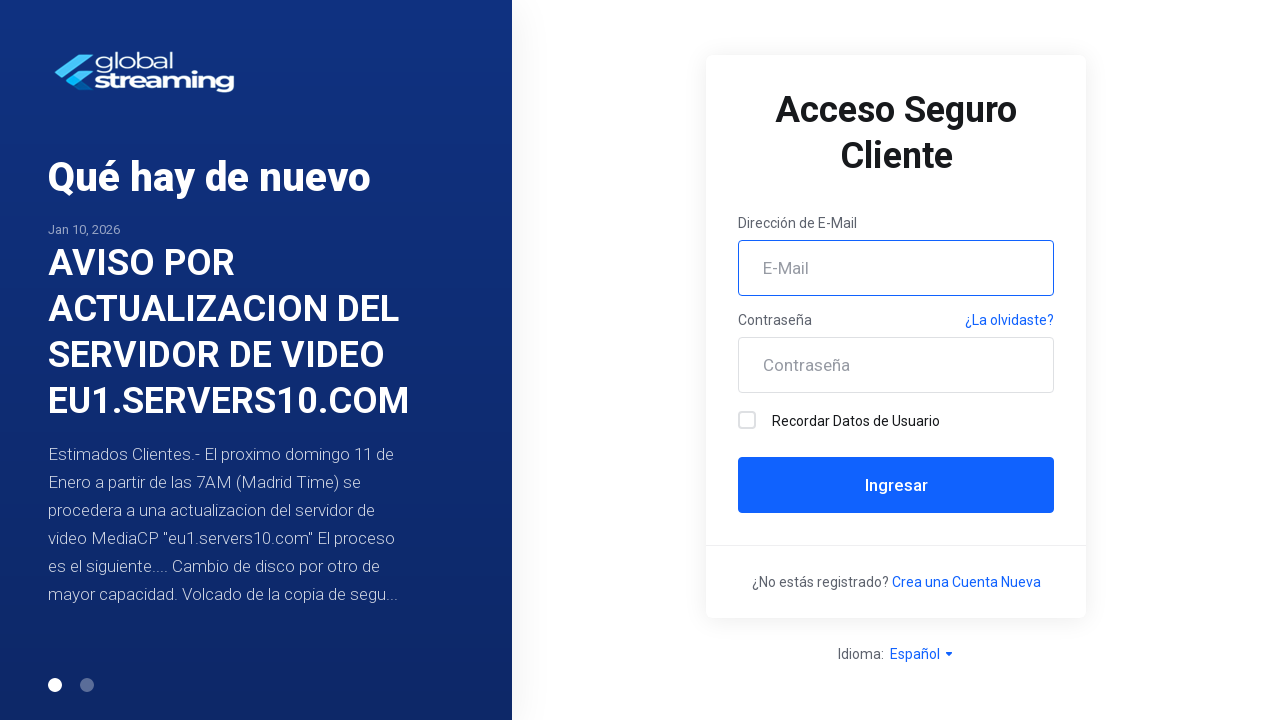

--- FILE ---
content_type: text/html; charset=utf-8
request_url: https://globalstreaming.net/clients/dologin.php?rp=%2Flogin&language=italian
body_size: 4409
content:
    <!DOCTYPE html>
    <html  lang="es" >
    <head>
        <meta charset="utf-8" />
        <meta http-equiv="X-UA-Compatible" content="IE=edge">
        <meta name="viewport" content="width=device-width, initial-scale=1.0, maximum-scale=1.0, user-scalable=0">
            <title>Entrar - GlobalStreaming</title>
                        <meta name="robots" content="index, follow">
        <meta property="og:type" content="article">
        <meta property="og:title" content="Entrar - GlobalStreaming">
                        <meta property="og:url" content="https://globalstreaming.net/clients/clients/dologin.php?rp=%2Flogin&amp;language=italian">
        <meta name="twitter:title" content="Entrar - GlobalStreaming">
                        <link rel="canonical" href="https://globalstreaming.net/clients/dologin.php?rp=%2Flogin&language=italian">
                    
                <link rel='stylesheet' href='/clients/templates/lagom2/core/styles/modern/assets/css/vars/minified.css?1755455068'>
        
                <link rel="stylesheet" href="/clients/templates/lagom2/assets/css/theme.css?v=2.3.4-c4603c73f249a1345f640a33e44c0bf6">
                                     
        
        
        
        <!-- HTML5 Shim and Respond.js IE8 support of HTML5 elements and media queries -->
    <!-- WARNING: Respond.js doesn't work if you view the page via file:// -->
    <!--[if lt IE 9]>
    <script src="https://oss.maxcdn.com/libs/html5shiv/3.7.0/html5shiv.js"></script>
    <script src="https://oss.maxcdn.com/libs/respond.js/1.4.2/respond.min.js"></script>
    <![endif]-->

        <script>
        var csrfToken = '9cc2ce2dd917aab6de0fe220418a781255055c1f',
            markdownGuide = 'Guía de Markdown',
            locale = 'en',
            saved = 'guardado',
            saving = 'guardando',
            whmcsBaseUrl = "/clients";
            var recaptcha = {"requiredText":"Necesario","siteKey":"6LfQyJgqAAAAAHnyB18jBkwbzTlxs6Bgj-yLr2DS","apiObject":"grecaptcha","libUrl":"https:\/\/www.google.com\/recaptcha\/api.js?onload=recaptchaLoadCallback&render=explicit"}    </script>
            <script  src="/clients/templates/lagom2/assets/js/scripts.min.js?v=2.3.4-c4603c73f249a1345f640a33e44c0bf6"></script>
    <script  src="/clients/templates/lagom2/assets/js/core.min.js?v=2.3.4-c4603c73f249a1345f640a33e44c0bf6"></script>

        
                <link rel="stylesheet" href="//cdnjs.cloudflare.com/ajax/libs/sweetalert/1.1.3/sweetalert.min.css" />
            <script src="//cdnjs.cloudflare.com/ajax/libs/sweetalert/1.1.3/sweetalert.min.js"></script>
            <script type="text/javascript" src="https://cdnjs.cloudflare.com/ajax/libs/bootbox.js/4.4.0/bootbox.min.js"></script>


                    <link href="/clients/assets/css/fontawesome-all.min.css" rel="stylesheet">
            </head>
    <body class="lagom page-login lagom-not-portal lagom-layout-left lagom-modern page-login page-type-full hide-discounts"  data-phone-cc-input="1">

    
        

            
    

    
    
    
    
    
    




                      




<div class="app-main ">
                                         
                 

    <div class="main-body main-body-has-sidebar main-body-has-sidebar-left">
    <div class="main-body-sidebar main-body-sidebar-secondary">
        <div class="sidebar-logo logo-container">
                                                                                                    <a class="logo" href="/clients/index.php"><img src="/clients/templates/lagom2/assets/img/logo/logo_big_inverse.1102554277.png" title="GlobalStreaming" alt="GlobalStreaming"/></a>
                                </div>
        <div class="sidebar-content">
                            <h2 class="sidebar-title">Qué hay de nuevo</h2>
                <div class="sidebar-swiper swiper-container">
                    <div class="swiper-wrapper">
                                                    <div class="sidebar-news swiper-slide">
                                <span class="sidebar-news-date">Jan 10, 2026</span>
                                <a class="sidebar-news-title h3" href="/clients/announcements/2/AVISO-POR-ACTUALIZACION-DEL-SERVIDOR-DE-VIDEO-EU1.SERVERS10.COM.html">AVISO POR ACTUALIZACION DEL SERVIDOR DE VIDEO EU1.SERVERS10.COM</a>
                                <div class="sidebar-news-desc">
                                    <p>Estimados Clientes.-
El proximo domingo 11 de Enero a partir de las 7AM (Madrid Time) se procedera a una actualizacion del servidor de video MediaCP "eu1.servers10.com"
El proceso es el siguiente....

Cambio de disco por otro de mayor capacidad.
Volcado de la copia de segu...
                                </div>
                            </div>
                                                    <div class="sidebar-news swiper-slide">
                                <span class="sidebar-news-date">Jun 22, 2025</span>
                                <a class="sidebar-news-title h3" href="/clients/announcements/1/Nueva-Web.html">Nueva Web</a>
                                <div class="sidebar-news-desc">
                                    <p>Hola.-
 
Desde ahora puedes realizar cualquier compra directamente desde nuestra web globalstreaming.net...
                                </div>
                            </div>
                                            </div>
                    <div class="swiper-pagination"></div>
                </div>
                    </div>
    </div>
    <div class="main-body-content">
        
            

    
    
    
    
    
    




                        <div class="login">
                        <div class="login-header">
                                                                                        <a class="logo" href="/clients/index.php"><img src="/clients/templates/lagom2/assets/img/logo/logo_big.273177696.png" title="GlobalStreaming" alt="GlobalStreaming"/></a>
                          
    </div>
      
                <div class="login-wrapper">
            <div class="login-body"> 
                <h1 class="login-title">Acceso Seguro Cliente</h1>
                                                                <form class="login-form" method="post" action="/clients/login" role="form">
<input type="hidden" name="token" value="9cc2ce2dd917aab6de0fe220418a781255055c1f" />
                    <div class="form-group">
                        <label for="inputEmail">Dirección de E-Mail</label>
                        <input type="email" name="username" class="form-control input-lg" id="inputEmail" placeholder="E-Mail" autofocus tabindex="1">
                    </div>
                    <div class="form-group">
                        <div class="d-flex space-between">
                            <label for="inputPassword">Contraseña</label>
                            <a href="/clients/password/reset" tabindex="3">¿La olvidaste?</a>
                        </div>
                        <input type="password" name="password" class="form-control input-lg" id="inputPassword" placeholder="Contraseña" autocomplete="off" tabindex="2">
                    </div>
                    <div class="form-group">
                        <label class="checkbox m-b-2x">
                            <input class="icheck-control" type="checkbox" name="rememberme" /> Recordar Datos de Usuario
                        </label>
                    </div>
                                        <div class="login-captcha">
                             
                            </div>
                                                            <button type="submit" class="btn btn-lg btn-primary btn-block " id="login" tabindex="4">
                        <span class="btn-text">
                            Ingresar
                        </span>
                        <div class="loader loader-button hidden" >
                             
    <div class="spinner spinner-sm spinner-light">
        <div class="rect1"></div>
        <div class="rect2"></div>
        <div class="rect3"></div>
        <div class="rect4"></div>
        <div class="rect5"></div>
    </div>
                             </div>
                    </button>
                </form>
                                            </div>
                        <div class="login-footer">
                <div class="text-light">¿No estás registrado? <a href="/clients/register.php" tabindex="5" >Crea una Cuenta Nueva</a></div>
            </div>
                    </div>
                                <div class="login-language dropdown dropup language" data-language-select>
                <span>Idioma:&nbsp;</span>
                <a class="dropdown-toggle" data-toggle="dropdown" href="#">
                    Español
                    <b class="ls ls-caret"></b>
                </a>
                    <div class="dropdown-menu dropdown-language-search dropdown-lazy dropdown-menu-center" >
                                                <input type="hidden" data-language-select-value value="Español">
        <input type="hidden" data-language-select-backlink value="/clients/dologin.php?rp=%2Flogin&amp;">
        <input type="hidden" data-language-select-lang value="Seleccionar">
        <div class="dropdown-header input-group align-center">
            <i class="input-group-icon lm lm-search"></i>
            <input class="form-control" placeholder="Buscar..." type="text" data-language-select-search>
        </div>
        <div class="nav-divider"></div>
        <div class="dropdown-menu-items has-scroll" data-language-select-list>
                    <div class="dropdown-menu-item " data-value="arabic" data-language="العربية">
                                                                    <a href="/clients/dologin.php?rp=%2Flogin&amp;language=arabic" rel="nofollow">
                    <span class="language-flag flag-arabic">
                        <img class="lazyload hidden" data-src="/clients/templates/lagom2/assets/img/flags/arabic.svg"/>
                    </span>
                    <span class="language-text">العربية</span>
                </a>
            </div>
                    <div class="dropdown-menu-item " data-value="azerbaijani" data-language="Azerbaijani">
                                                                    <a href="/clients/dologin.php?rp=%2Flogin&amp;language=azerbaijani" rel="nofollow">
                    <span class="language-flag flag-azerbaijani">
                        <img class="lazyload hidden" data-src="/clients/templates/lagom2/assets/img/flags/azerbaijani.svg"/>
                    </span>
                    <span class="language-text">Azerbaijani</span>
                </a>
            </div>
                    <div class="dropdown-menu-item " data-value="catalan" data-language="Català">
                                                                    <a href="/clients/dologin.php?rp=%2Flogin&amp;language=catalan" rel="nofollow">
                    <span class="language-flag flag-catalan">
                        <img class="lazyload hidden" data-src="/clients/templates/lagom2/assets/img/flags/catalan.svg"/>
                    </span>
                    <span class="language-text">Català</span>
                </a>
            </div>
                    <div class="dropdown-menu-item " data-value="chinese" data-language="中文">
                                                                    <a href="/clients/dologin.php?rp=%2Flogin&amp;language=chinese" rel="nofollow">
                    <span class="language-flag flag-chinese">
                        <img class="lazyload hidden" data-src="/clients/templates/lagom2/assets/img/flags/chinese.svg"/>
                    </span>
                    <span class="language-text">中文</span>
                </a>
            </div>
                    <div class="dropdown-menu-item " data-value="croatian" data-language="Hrvatski">
                                                                    <a href="/clients/dologin.php?rp=%2Flogin&amp;language=croatian" rel="nofollow">
                    <span class="language-flag flag-croatian">
                        <img class="lazyload hidden" data-src="/clients/templates/lagom2/assets/img/flags/croatian.svg"/>
                    </span>
                    <span class="language-text">Hrvatski</span>
                </a>
            </div>
                    <div class="dropdown-menu-item " data-value="czech" data-language="Čeština">
                                                                    <a href="/clients/dologin.php?rp=%2Flogin&amp;language=czech" rel="nofollow">
                    <span class="language-flag flag-czech">
                        <img class="lazyload hidden" data-src="/clients/templates/lagom2/assets/img/flags/czech.svg"/>
                    </span>
                    <span class="language-text">Čeština</span>
                </a>
            </div>
                    <div class="dropdown-menu-item " data-value="danish" data-language="Dansk">
                                                                    <a href="/clients/dologin.php?rp=%2Flogin&amp;language=danish" rel="nofollow">
                    <span class="language-flag flag-danish">
                        <img class="lazyload hidden" data-src="/clients/templates/lagom2/assets/img/flags/danish.svg"/>
                    </span>
                    <span class="language-text">Dansk</span>
                </a>
            </div>
                    <div class="dropdown-menu-item " data-value="dutch" data-language="Nederlands">
                                                                    <a href="/clients/dologin.php?rp=%2Flogin&amp;language=dutch" rel="nofollow">
                    <span class="language-flag flag-dutch">
                        <img class="lazyload hidden" data-src="/clients/templates/lagom2/assets/img/flags/dutch.svg"/>
                    </span>
                    <span class="language-text">Nederlands</span>
                </a>
            </div>
                    <div class="dropdown-menu-item " data-value="english" data-language="English">
                                                                    <a href="/clients/dologin.php?rp=%2Flogin&amp;language=english" rel="nofollow">
                    <span class="language-flag flag-english">
                        <img class="lazyload hidden" data-src="/clients/templates/lagom2/assets/img/flags/english.svg"/>
                    </span>
                    <span class="language-text">English</span>
                </a>
            </div>
                    <div class="dropdown-menu-item " data-value="estonian" data-language="Estonian">
                                                                    <a href="/clients/dologin.php?rp=%2Flogin&amp;language=estonian" rel="nofollow">
                    <span class="language-flag flag-estonian">
                        <img class="lazyload hidden" data-src="/clients/templates/lagom2/assets/img/flags/estonian.svg"/>
                    </span>
                    <span class="language-text">Estonian</span>
                </a>
            </div>
                    <div class="dropdown-menu-item " data-value="farsi" data-language="Persian">
                                                                    <a href="/clients/dologin.php?rp=%2Flogin&amp;language=farsi" rel="nofollow">
                    <span class="language-flag flag-farsi">
                        <img class="lazyload hidden" data-src="/clients/templates/lagom2/assets/img/flags/farsi.svg"/>
                    </span>
                    <span class="language-text">Persian</span>
                </a>
            </div>
                    <div class="dropdown-menu-item " data-value="french" data-language="Français">
                                                                    <a href="/clients/dologin.php?rp=%2Flogin&amp;language=french" rel="nofollow">
                    <span class="language-flag flag-french">
                        <img class="lazyload hidden" data-src="/clients/templates/lagom2/assets/img/flags/french.svg"/>
                    </span>
                    <span class="language-text">Français</span>
                </a>
            </div>
                    <div class="dropdown-menu-item " data-value="german" data-language="Deutsch">
                                                                    <a href="/clients/dologin.php?rp=%2Flogin&amp;language=german" rel="nofollow">
                    <span class="language-flag flag-german">
                        <img class="lazyload hidden" data-src="/clients/templates/lagom2/assets/img/flags/german.svg"/>
                    </span>
                    <span class="language-text">Deutsch</span>
                </a>
            </div>
                    <div class="dropdown-menu-item " data-value="hebrew" data-language="עברית">
                                                                    <a href="/clients/dologin.php?rp=%2Flogin&amp;language=hebrew" rel="nofollow">
                    <span class="language-flag flag-hebrew">
                        <img class="lazyload hidden" data-src="/clients/templates/lagom2/assets/img/flags/hebrew.svg"/>
                    </span>
                    <span class="language-text">עברית</span>
                </a>
            </div>
                    <div class="dropdown-menu-item " data-value="hungarian" data-language="Magyar">
                                                                    <a href="/clients/dologin.php?rp=%2Flogin&amp;language=hungarian" rel="nofollow">
                    <span class="language-flag flag-hungarian">
                        <img class="lazyload hidden" data-src="/clients/templates/lagom2/assets/img/flags/hungarian.svg"/>
                    </span>
                    <span class="language-text">Magyar</span>
                </a>
            </div>
                    <div class="dropdown-menu-item " data-value="italian" data-language="Italiano">
                                                                    <a href="/clients/dologin.php?rp=%2Flogin&amp;language=italian" rel="nofollow">
                    <span class="language-flag flag-italian">
                        <img class="lazyload hidden" data-src="/clients/templates/lagom2/assets/img/flags/italian.svg"/>
                    </span>
                    <span class="language-text">Italiano</span>
                </a>
            </div>
                    <div class="dropdown-menu-item " data-value="macedonian" data-language="Macedonian">
                                                                    <a href="/clients/dologin.php?rp=%2Flogin&amp;language=macedonian" rel="nofollow">
                    <span class="language-flag flag-macedonian">
                        <img class="lazyload hidden" data-src="/clients/templates/lagom2/assets/img/flags/macedonian.svg"/>
                    </span>
                    <span class="language-text">Macedonian</span>
                </a>
            </div>
                    <div class="dropdown-menu-item " data-value="norwegian" data-language="Norwegian">
                                                                    <a href="/clients/dologin.php?rp=%2Flogin&amp;language=norwegian" rel="nofollow">
                    <span class="language-flag flag-norwegian">
                        <img class="lazyload hidden" data-src="/clients/templates/lagom2/assets/img/flags/norwegian.svg"/>
                    </span>
                    <span class="language-text">Norwegian</span>
                </a>
            </div>
                    <div class="dropdown-menu-item " data-value="portuguese-br" data-language="Português">
                                                                    <a href="/clients/dologin.php?rp=%2Flogin&amp;language=portuguese-br" rel="nofollow">
                    <span class="language-flag flag-portuguese-br">
                        <img class="lazyload hidden" data-src="/clients/templates/lagom2/assets/img/flags/portuguese-br.svg"/>
                    </span>
                    <span class="language-text">Português</span>
                </a>
            </div>
                    <div class="dropdown-menu-item " data-value="portuguese-pt" data-language="Português">
                                                                    <a href="/clients/dologin.php?rp=%2Flogin&amp;language=portuguese-pt" rel="nofollow">
                    <span class="language-flag flag-portuguese-pt">
                        <img class="lazyload hidden" data-src="/clients/templates/lagom2/assets/img/flags/portuguese-pt.svg"/>
                    </span>
                    <span class="language-text">Português</span>
                </a>
            </div>
                    <div class="dropdown-menu-item " data-value="romanian" data-language="Română">
                                                                    <a href="/clients/dologin.php?rp=%2Flogin&amp;language=romanian" rel="nofollow">
                    <span class="language-flag flag-romanian">
                        <img class="lazyload hidden" data-src="/clients/templates/lagom2/assets/img/flags/romanian.svg"/>
                    </span>
                    <span class="language-text">Română</span>
                </a>
            </div>
                    <div class="dropdown-menu-item " data-value="russian" data-language="Русский">
                                                                    <a href="/clients/dologin.php?rp=%2Flogin&amp;language=russian" rel="nofollow">
                    <span class="language-flag flag-russian">
                        <img class="lazyload hidden" data-src="/clients/templates/lagom2/assets/img/flags/russian.svg"/>
                    </span>
                    <span class="language-text">Русский</span>
                </a>
            </div>
                    <div class="dropdown-menu-item active" data-value="spanish" data-language="Español">
                                                                    <a href="/clients/dologin.php?rp=%2Flogin&amp;language=spanish" rel="nofollow">
                    <span class="language-flag flag-spanish">
                        <img class="lazyload hidden" data-src="/clients/templates/lagom2/assets/img/flags/spanish.svg"/>
                    </span>
                    <span class="language-text">Español</span>
                </a>
            </div>
                    <div class="dropdown-menu-item " data-value="swedish" data-language="Svenska">
                                                                    <a href="/clients/dologin.php?rp=%2Flogin&amp;language=swedish" rel="nofollow">
                    <span class="language-flag flag-swedish">
                        <img class="lazyload hidden" data-src="/clients/templates/lagom2/assets/img/flags/swedish.svg"/>
                    </span>
                    <span class="language-text">Svenska</span>
                </a>
            </div>
                    <div class="dropdown-menu-item " data-value="turkish" data-language="Türkçe">
                                                                    <a href="/clients/dologin.php?rp=%2Flogin&amp;language=turkish" rel="nofollow">
                    <span class="language-flag flag-turkish">
                        <img class="lazyload hidden" data-src="/clients/templates/lagom2/assets/img/flags/turkish.svg"/>
                    </span>
                    <span class="language-text">Türkçe</span>
                </a>
            </div>
                    <div class="dropdown-menu-item " data-value="ukranian" data-language="Українська">
                                                                    <a href="/clients/dologin.php?rp=%2Flogin&amp;language=ukranian" rel="nofollow">
                    <span class="language-flag flag-ukranian">
                        <img class="lazyload hidden" data-src="/clients/templates/lagom2/assets/img/flags/ukranian.svg"/>
                    </span>
                    <span class="language-text">Українська</span>
                </a>
            </div>
                </div>
        <div class="dropdown-menu-item dropdown-menu-no-data">
            <span class="text-info text-large">
                Sin Resultados
            </span>
        </div>                  
    </div>
                </div>
               
    </div>
    
    </div>
</div>


                    

    
    
    
    
    
    




                        
    
        </div>         <div id="fullpage-overlay" class="hidden">
        <div class="outer-wrapper">
            <div class="inner-wrapper">
                <img class="lazyload" data-src="/clients/assets/img/overlay-spinner.svg">
                <br>
                <span class="msg"></span>
            </div>
        </div>
    </div>
    <div class="modal system-modal fade" id="modalAjax" tabindex="-1" role="dialog" aria-hidden="true" style="display: none">
        <div class="modal-dialog">
            <div class="modal-content">
                <div class="modal-header">
                    <button type="button" class="close" data-dismiss="modal" aria-label="Close"><i class="lm lm-close"></i></button>
                    <h5 class="modal-title"></h5>
                </div>
                <div class="modal-body">
                    <div class="loader">
                         
    <div class="spinner ">
        <div class="rect1"></div>
        <div class="rect2"></div>
        <div class="rect3"></div>
        <div class="rect4"></div>
        <div class="rect5"></div>
    </div>
                         </div>
                </div>
                <div class="modal-footer">
                    <button type="button" class="btn btn-primary modal-submit">
                        Enviar
                    </button>
                    <button type="button" class="btn btn-default" data-dismiss="modal">
                    Cerrar
                    </button>
                </div>
            </div>
        </div>
    </div>

        <form action="#" id="frmGeneratePassword" class="form-horizontal">
    <div class="modal fade" id="modalGeneratePassword" style="display: none">
        <div class="modal-dialog">
            <div class="modal-content">
                <div class="modal-header">
                    <button type="button" class="close" data-dismiss="modal" aria-label="Close"><i class="lm lm-close"></i></button>
                    <h5 class="modal-title">
                        Generar contraseña
                    </h5>
                </div>
                <div class="modal-body">
                    <div class="alert alert-lagom alert-danger hidden" id="generatePwLengthError">
                        La longitud de la contraseña debe estar entre 8 y 64 caracteres
                    </div>
                    <div class="form-group row align-items-center">
                        <label for="inputGeneratePasswordLength" class="col-md-4 control-label">Longitud de contraseña</label>
                        <div class="col-md-8">
                            <input type="number" min="8" max="64" value="12" step="1" class="form-control input-inline input-inline-100" id="inputGeneratePasswordLength">
                        </div>
                    </div>
                    <div class="form-group row align-items-center">
                        <label for="inputGeneratePasswordOutput" class="col-md-4 control-label">Contraseña generada</label>
                        <div class="col-md-8">
                            <input type="text" class="form-control" id="inputGeneratePasswordOutput">
                        </div>
                    </div>
                    <div class="row">
                        <div class="col-md-8 offset-md-4">
                            <button type="submit" class="btn btn-default btn-sm">
                                <i class="ls ls-plus"></i>
                                Generar nueva contraseña
                            </button>
                            <button type="button" class="btn btn-default btn-sm copy-to-clipboard" data-clipboard-target="#inputGeneratePasswordOutput">
                                <i class="ls ls-copy"></i>
                                Copiar
                            </button>
                        </div>
                    </div>
                </div>
                <div class="modal-footer">
                    <button type="button" class="btn btn-default" data-dismiss="modal">
                        Cerrar
                    </button>
                    <button type="button" class="btn btn-primary" id="btnGeneratePasswordInsert" data-clipboard-target="#inputGeneratePasswordOutput">
                        Copiar al portapapeles e insertar
                    </button>
                </div>
            </div>
        </div>
    </div>
</form>
    
    <div class="overlay"></div>
    <script  src="/clients/templates/lagom2/assets/js/vendor.js?v=2.3.4-c4603c73f249a1345f640a33e44c0bf6"></script>
    <script  src="/clients/templates/lagom2/assets/js/lagom-app.js?v=2.3.4-c4603c73f249a1345f640a33e44c0bf6"></script>
            <script src="/clients/templates/lagom2/assets/js/whmcs-custom.min.js?v=2.3.4-c4603c73f249a1345f640a33e44c0bf6"></script>
    </body>
</html>    

--- FILE ---
content_type: text/javascript
request_url: https://globalstreaming.net/clients/templates/lagom2/assets/js/lagom-app.js?v=2.3.4-c4603c73f249a1345f640a33e44c0bf6
body_size: 15372
content:
!function(t){function e(e){for(var n,o,r=e[0],c=e[1],l=e[2],u=0,h=[];u<r.length;u++)o=r[u],Object.prototype.hasOwnProperty.call(a,o)&&a[o]&&h.push(a[o][0]),a[o]=0;for(n in c)Object.prototype.hasOwnProperty.call(c,n)&&(t[n]=c[n]);for(d&&d(e);h.length;)h.shift()();return s.push.apply(s,l||[]),i()}function i(){for(var t,e=0;e<s.length;e++){for(var i=s[e],n=!0,r=1;r<i.length;r++){var c=i[r];0!==a[c]&&(n=!1)}n&&(s.splice(e--,1),t=o(o.s=i[0]))}return t}var n={},a={4:0},s=[];function o(e){if(n[e])return n[e].exports;var i=n[e]={i:e,l:!1,exports:{}};return t[e].call(i.exports,i,i.exports,o),i.l=!0,i.exports}o.m=t,o.c=n,o.d=function(t,e,i){o.o(t,e)||Object.defineProperty(t,e,{enumerable:!0,get:i})},o.r=function(t){"undefined"!=typeof Symbol&&Symbol.toStringTag&&Object.defineProperty(t,Symbol.toStringTag,{value:"Module"}),Object.defineProperty(t,"__esModule",{value:!0})},o.t=function(t,e){if(1&e&&(t=o(t)),8&e)return t;if(4&e&&"object"==typeof t&&t&&t.__esModule)return t;var i=Object.create(null);if(o.r(i),Object.defineProperty(i,"default",{enumerable:!0,value:t}),2&e&&"string"!=typeof t)for(var n in t)o.d(i,n,function(e){return t[e]}.bind(null,n));return i},o.n=function(t){var e=t&&t.__esModule?function(){return t.default}:function(){return t};return o.d(e,"a",e),e},o.o=function(t,e){return Object.prototype.hasOwnProperty.call(t,e)},o.p="templates";var r=window.webpackJsonp=window.webpackJsonp||[],c=r.push.bind(r);r.push=e,r=r.slice();for(var l=0;l<r.length;l++)e(r[l]);var d=c;s.push([243,5]),i()}({243:function(t,e,i){"use strict";function n(t,e){if(!(t instanceof e))throw new TypeError("Cannot call a class as a function")}function a(t,e){for(var i=0;i<e.length;i++){var n=e[i];n.enumerable=n.enumerable||!1,n.configurable=!0,"value"in n&&(n.writable=!0),Object.defineProperty(t,n.key,n)}}function s(t,e,i){return e&&a(t.prototype,e),i&&a(t,i),t}i.r(e);var o=function(){function t(e){n(this,t),this.container=e,this.virtualInputs=this.container.find("[data-virtual-input]"),this.selectItems=this.container.find("[data-dropdown-menu] [data-value]"),0!=this.container.find("[data-input-collapse]").length?this.checkboxInputs=this.virtualInputs.find(".panel-heading input"):this.checkboxInputs=this.virtualInputs.find("input"),this.bindEvents(),this.initCheck()}return s(t,[{key:"bindEvents",value:function(){var t=this;this.checkboxInputs.on("ifChecked",(function(e){t.addClass(e),t.onCheck(e)})),this.checkboxInputs.on("ifUnchecked",(function(e){t.removeClass(e),t.onUncheck(e)})),this.virtualInputs.on("click selectOption",(function(e){t.check(e)})),this.selectItems.on("click selectOption",(function(e){t.handleSelectItemClick(e)})),this.virtualInputs.find('[type="password"]').on("click",(function(t){t.stopPropagation()}))}},{key:"initCheck",value:function(){var t=this.virtualInputs.find("input:checked"),e=t.val();e&&t.closest("[data-virtual-input]").find('[data-dropdown-menu] [data-value="'+e+'"]').trigger("selectOption")}},{key:"removeClass",value:function(t){var e=$(t.currentTarget),i=e.closest("[data-virtual-input]");this.hideCollapse(i),i.removeClass("checked"),"checkbox"!=e.attr("type")&&null==i.data("virtual-input-none")&&this.container.hasClass("is-selected")&&this.container.removeClass("is-selected")}},{key:"addClass",value:function(t){var e=$(t.currentTarget),i=e.closest("[data-virtual-input]");this.showCollapse(i),i.addClass("checked"),"checkbox"!=e.attr("type")&&null==i.data("virtual-input-none")&&(this.container.hasClass("is-selected")||this.container.addClass("is-selected"))}},{key:"showCollapse",value:function(t){t.find("[data-input-collapse]").collapse("show")}},{key:"hideCollapse",value:function(t){t.find("[data-input-collapse]").collapse("hide")}},{key:"check",value:function(t){var e=$(t.currentTarget);"dropdown"==e.data("virtual-input")||(e.hasClass("disabled")||$(t.target).is("a")||e.find("input").first().iCheck("check"),this.onCheck(t))}},{key:"unCheck",value:function(t){}},{key:"updateInputValues",value:function(t,e,i,n,a){var s=t.find("input");"click"==a.type&&($(t).find('[data-toggle="dropdown"]').first().dropdown("toggle"),s.iCheck("check"),s.val(i)),t.find("[data-name]").text(n.name),t.find("[data-price]").text(n.price),this.onCheck(a)}},{key:"handleSelectItemClick",value:function(t){var e=$(t.currentTarget),i=e.closest("[data-virtual-input]"),n=e.data("value"),a=$(e).data("properties");i.find("[data-dropdown-menu] [data-value]").removeClass("active"),e.addClass("active"),this.updateInputValues(i,e,n,a,t)}},{key:"onCheck",value:function(t){var e=$(t.currentTarget).closest("[data-virtual-input]");e.find("[data-on-unchecked]").addClass("hidden"),e.find("[data-on-checked]").removeClass("hidden")}},{key:"onUncheck",value:function(t){var e=$(t.currentTarget).closest("[data-virtual-input]");e.find("[data-on-unchecked]").removeClass("hidden"),e.find("[data-on-checked]").addClass("hidden"),e.find("[data-dropdown-menu] [data-value]").removeClass("active")}}]),t}(),r=function(){function t(e){n(this,t),this.container=$(e),this.input=this.container.find("[data-input-number-input]"),this.incBtn=this.container.find("[data-input-number-inc]"),this.decBtn=this.container.find("[data-input-number-dec]"),this.updateBtn=this.container.find("[data-input-number-update]"),this.minValue=this.input.attr("min"),this.maxValue=this.input.attr("max"),this.inputValue=this.input.val(),this.price=this.container.find("[data-input-number-price]"),this.bindEvents()}return s(t,[{key:"bindEvents",value:function(){var t=this;this.incBtn.on("click",(function(){t.increment()})),this.decBtn.on("click",(function(){t.decrement()})),this.input.on("keyup",(function(e){var i=!0;t.inputValue==e.target.value||""==e.target.value||0==e.target.value?i=!1:(t.inputValue=e.target.value,t.updateInput(i))}))}},{key:"handleInputChange",value:function(){}},{key:"increment",value:function(){this.inputValue++,this.inputValue>=this.maxValue&&(this.inputValue=this.maxValue),this.updateInput(!0)}},{key:"decrement",value:function(){var t=!0;this.inputValue<=this.minValue&&(t=!1),this.inputValue--,this.inputValue<=this.minValue&&(this.inputValue=this.minValue),this.updateInput(t)}},{key:"updateInput",value:function(t){!0===t?(this.updateBtn.removeClass("hidden"),this.price.addClass("hidden"),this.input.val(this.inputValue).parent().addClass("is-active")):this.input.val(this.inputValue)}}]),t}(),c=function(){function t(e){n(this,t),this.container=$(e),this.input=this.container.find("[data-input-number-secondary-input]"),this.incBtn=this.container.find("[data-input-number-secondary-inc]"),this.decBtn=this.container.find("[data-input-number-secondary-dec]"),this.updateBtn=this.container.find("[data-input-number-secondary-update]"),this.minValue=this.input.attr("min"),this.maxValue=this.input.attr("max"),this.inputValue=this.input.val(),this.price=this.container.find("[data-input-number-secondary-price]"),this.bindEvents()}return s(t,[{key:"bindEvents",value:function(){var t=this;this.incBtn.on("click",(function(){t.increment()})),this.decBtn.on("click",(function(){t.decrement()})),this.input.on("change",(function(e){t.inputValue=e.target.value}))}},{key:"handleInputChange",value:function(){}},{key:"increment",value:function(){this.inputValue++,this.inputValue>=this.maxValue&&(this.inputValue=this.maxValue),this.updateInput(!0)}},{key:"decrement",value:function(){var t=!0;this.inputValue<=this.minValue&&(t=!1),this.inputValue--,this.inputValue<=this.minValue&&(this.inputValue=this.minValue),this.updateInput(t)}},{key:"updateInput",value:function(t){!0===t?(this.updateBtn.removeClass("hidden"),this.updateBtn.parent().addClass("item-price-changed"),this.price.addClass("hidden"),this.input.val(this.inputValue).parent().addClass("is-active")):this.input.val(this.inputValue)}}]),t}(),l=i(115),d=i.n(l),u=function(){var t=!1,e={WebkitTransition:"webkitTransitionEnd",MozTransition:"transitionend",OTransition:"oTransitionEnd otransitionend",transition:"transitionend"};function i(t){var e=this,i=!1;return $(this).one(n.TRANSITION_END,(function(){i=!0})),setTimeout((function(){i||n.triggerTransitionEnd(e)}),t),this}var n={TRANSITION_END:"bsTransitionEnd",getUID:function(t){do{t+=~~(1e6*Math.random())}while(document.getElementById(t));return t},getSelectorFromElement:function(t){var e=t.getAttribute("data-target");e&&"#"!==e||(e=t.getAttribute("href")||"");try{return $(document).find(e).length>0?e:null}catch(t){return null}},reflow:function(t){return t.offsetHeight},triggerTransitionEnd:function(e){$(e).trigger(t.end)},supportsTransitionEnd:function(){return Boolean(t)},isElement:function(t){return(t[0]||t).nodeType},typeCheckConfig:function(t,e,i){for(var a in i)if(Object.prototype.hasOwnProperty.call(i,a)){var s=i[a],o=e[a],r=o&&n.isElement(o)?"element":(c=o,{}.toString.call(c).match(/\s([a-zA-Z]+)/)[1].toLowerCase());if(!new RegExp(s).test(r))throw new Error("".concat(t.toUpperCase(),": ")+'Option "'.concat(a,'" provided type "').concat(r,'" ')+'but expected type "'.concat(s,'".'))}var c},parseDataOptions:function(t){var e=[];return t.split(";").forEach((function(t,i){var n=t.split(":");(n=n.map((function(t){return t.trim()})))[0]&&(e[n[0]]=function(t){return"true"===t||"false"!==t&&(isNaN(1*t)?t:parseFloat(t))}(n[1]))})),e}};return t=function(){if(window.QUnit)return!1;var t=document.createElement("bootstrap");for(var i in e)if(void 0!==t.style[i])return{end:e[i]};return!1}(),$.fn.emulateTransitionEnd=i,n.supportsTransitionEnd()&&($.event.special[n.TRANSITION_END]={bindType:t.end,delegateType:t.end,handle:function(t){if($(t.target).is(this))return t.handleObj.handler.apply(this,arguments)}}),n}($);function h(t,e){for(var i=0;i<e.length;i++){var n=e[i];n.enumerable=n.enumerable||!1,n.configurable=!0,"value"in n&&(n.writable=!0),Object.defineProperty(t,n.key,n)}}var f="[data-range-slider]",p="[data-range-input]",v="[data-range-inc]",g="[data-range-dec]",m="[data-range-price]",y="[data-selected-option]",b="[data-range-view]",k={connect:[!0,!1],behaviour:"tap",snap:!1,range:{},step:1,startValue:0,minValue:null,maxValue:null,pricePerOne:2},w={mode:"steps",stepped:!0},C=function(){function t(e,i){!function(t,e){if(!(t instanceof e))throw new TypeError("Cannot call a class as a function")}(this,t),this.container=e,this.rangeSlider=this.container.find(f),this.rangeInput=this.container.find(p),this.decBtn=this.container.find(g),this.incBtn=this.container.find(v),this.price=this.container.find(m),this.selectedOption=this.container.find(y),this.viewValue=this.container.find(b),this.getConfig(),this.getPipsConfig(),this.initPlugin(),this.bindEvents()}var e,i,n;return e=t,(i=[{key:"bindEvents",value:function(){var t=this;this.decBtn.on("click",(function(){t.slider.set(t.slider.get()-t.config.step)})),this.incBtn.on("click",(function(){t.slider.set(t.slider.get()+t.config.step)})),this.rangeInput.on("change blur",(function(e){t.slider.set(e.target.value)}))}},{key:"getConfig",value:function(){this.dataConfig=this.container.data(),this.dataConfig.options?this.dataOptions=u.parseDataOptions(this.dataConfig.options):this.dataOptions={},this.config=$.extend({},k,this.dataConfig,this.dataOptions)}},{key:"getPipsConfig",value:function(){this.dataPips=this.container.data("pips-options"),this.dataPips?this.dataPipsOptions=u.parseDataOptions(this.dataPips):this.dataPipsOptions={},this.pipsConfig=$.extend({},w,this.dataPipsOptions)}},{key:"setRange",value:function(){var t=this;if(this.range={},null!=this.config.minValue&&(this.range.min=this.config.minValue),null!=this.config.maxValue&&(this.range.max=this.config.maxValue),this.dataConfig.values){this.customValues={};var e=this.dataConfig.values,i=1;e.map((function(e,n,a){0==n?t.range.min=i:n==a.length-1&&(t.range.max=t.dataConfig.values.length),t.customValues[i]={price:e.price,name:e.name,id:e.optionID},i++})),this.setCustomTips()}}},{key:"setStartValue",value:function(){this.rangeInput.length?this.startValue=this.rangeInput.first().val():this.startValue=this.config.startValue}},{key:"isPageRTL",value:function(){return"rtl"==$("html").attr("dir")}},{key:"initPlugin",value:function(){var t=this;this.setStartValue(),this.setRange(),this.slider=d.a.create(this.rangeSlider[0],{start:this.startValue,step:this.config.step,snap:this.config.snap,connect:this.config.connect,range:this.range,behaviour:this.config.behaviour,direction:this.isPageRTL()?"rtl":"ltr",format:{to:function(t){return void 0!==t&&Math.round(t)},from:function(t){return t}},pips:this.pipsConfig,cssPrefix:"range-slider",cssClasses:{target:"",base:"-base",origin:"-origin",handle:"-handle",handleLower:"-handle-lower",handleUpper:"-handle-upper",horizontal:"-horizontal",vertical:"-vertical",background:"-background",connects:"-connects",connect:"-connect",ltr:"-ltr",rtl:"-rtl",draggable:"-draggable",drag:"-state-drag",tap:"-state-tap",active:"is-active",tooltip:"-tooltip",pips:"-pips",pipsHorizontal:"-pips-horizontal",pipsVertical:"-pips-vertical",marker:"-marker",markerHorizontal:"-marker-horizontal",markerVertical:"-marker-vertical",markerNormal:"-marker-normal",markerLarge:"-marker-large",markerSub:"-marker-sub",value:"-value",valueHorizontal:"-value-horizontal",valueVertical:"-value-vertical",valueNormal:"-value-normal",valueLarge:"-value-large",valueSub:"-value-sub"}}),this.sliderPipsContainer=$(this.rangeSlider[0].querySelector(".range-slider-pips")),this.sliderPips=this.sliderPipsContainer.find("[data-value]"),this.sliderPips.on("click",(function(e){var i=$(e.currentTarget).data("value");t.slider.set(i)})),this.handleSliderEvents()}},{key:"handleSliderEvents",value:function(){var t=this;this.slider.on("update",(function(e,i){t.onUpdate(e,i),t.setPrice(e,i),t.setViewValue(e,i),t.changeActivePip(e),t.customValues&&t.changeActiveSlideID(t.customValues[e].id)})),this.slider.on("slide",(function(e,i){t.onSlide(e,i),t.setPrice(e,i),t.setViewValue(e,i)})),this.slider.on("change",(function(e,i){t.onChange(e,i),t.setPrice(e,i),t.setViewValue(e,i)})),this.slider.on("set",(function(e,i){t.onSet(e,i),t.setPrice(e,i),t.setViewValue(e,i)}))}},{key:"changeActivePip",value:function(t){var e=t[0],i=this.sliderPipsContainer.find('[data-value="'+e+'"]');this.sliderPipsContainer.find(".is-active").removeClass("is-active"),i.addClass("is-active")}},{key:"setCustomTips",value:function(){var t=this;this.pipsConfig.format={to:function(e){return void 0!==e&&t.customValues[e].name},from:Number}}},{key:"changeActiveSlideID",value:function(t){this.selectedOption.val(t)}},{key:"onSlide",value:function(t,e){this.customValues?this.changeActiveSlideID(this.customValues[t].id):this.rangeInput.val(t[0].toFixed(0)),"function"==typeof this.config.onSlide&&this.config.onSlide(t,e)}},{key:"onChange",value:function(t,e){"function"==typeof this.config.onChange&&this.config.onChange(t,e)}},{key:"onSet",value:function(t,e){this.rangeInput.val(t[0]).trigger("keyup"),this.customValues&&this.selectedOption.trigger("keyup").trigger("change"),"function"==typeof this.config.onSet&&this.config.onSet(t,e)}},{key:"onUpdate",value:function(t,e){"function"==typeof this.config.onUpdate&&this.config.onUpdate(t,e)}},{key:"setPrice",value:function(t,e){this.customValues?this.price.text(this.customValues[t].price):this.price.text((parseFloat(this.config.pricePerOne)*parseFloat(this.rangeInput.val())).toFixed(2))}},{key:"setViewValue",value:function(t,e){this.customValues?this.viewValue.text(this.customValues[t].name):this.viewValue.text(this.rangeInput.val())}}])&&h(e.prototype,i),n&&h(e,n),t}(),S=i(116),x=i.n(S);var I=i(11),T=i.n(I);function O(t,e){for(var i=0;i<e.length;i++){var n=e[i];n.enumerable=n.enumerable||!1,n.configurable=!0,"value"in n&&(n.writable=!0),Object.defineProperty(t,n.key,n)}}var V=function(){function t(e){!function(t,e){if(!(t instanceof e))throw new TypeError("Cannot call a class as a function")}(this,t),this.slider=$(e),this.sliderConfig={},this.cacheDOM()}var e,i,n;return e=t,(i=[{key:"cacheDOM",value:function(){this.container=this.slider.find("[data-slider-container]"),this.wrapper=this.slider.find("[data-slider-wrapper]"),this.pagination=this.slider.find("[data-slider-pagination]"),this.nextSlide=this.slider.find("[data-next-slide]"),this.prevSlide=this.slider.find("[data-prev-slide]")}},{key:"setSliderConfig",value:function(t){this.sliderConfig=Object.assign({centeredSlides:!1,loop:!1,slidesPerView:3,spaceBetween:0,scrollbar:{hide:!1},pagination:{el:this.pagination[0],type:"bullets",modifierClass:"content-slider-pagination-",bulletClass:"content-slider-pagination-bullet",bulletActiveClass:"is-active",clickable:!0},navigation:{nextEl:this.nextSlide[0],prevEl:this.prevSlide[0]},a11y:{enabled:!1},watchSlidesVisibility:!1,containerModifierClass:"content-slider-",slideClass:"content-slider-item",slidePrevClass:"content-slider-item-prev",slideNextClass:"content-slider-item-next",slideVisibleClass:"content-slider-item-visible",slideActiveClass:"content-slider-item-active",wrapperClass:"content-slider-wrapper"},t)}},{key:"initSlider",value:function(){this.swiperInstance=new T.a(this.container[0],this.sliderConfig)}},{key:"destroySlider",value:function(){this.swiperInstance.destroy(!0,!0)}}])&&O(e.prototype,i),n&&O(e,n),t}();function P(t){return(P="function"==typeof Symbol&&"symbol"==typeof Symbol.iterator?function(t){return typeof t}:function(t){return t&&"function"==typeof Symbol&&t.constructor===Symbol&&t!==Symbol.prototype?"symbol":typeof t})(t)}function E(t,e){if(!(t instanceof e))throw new TypeError("Cannot call a class as a function")}function A(t,e){for(var i=0;i<e.length;i++){var n=e[i];n.enumerable=n.enumerable||!1,n.configurable=!0,"value"in n&&(n.writable=!0),Object.defineProperty(t,n.key,n)}}function D(t,e,i){return e&&A(t.prototype,e),i&&A(t,i),t}function j(t,e){if("function"!=typeof e&&null!==e)throw new TypeError("Super expression must either be null or a function");t.prototype=Object.create(e&&e.prototype,{constructor:{value:t,writable:!0,configurable:!0}}),e&&B(t,e)}function B(t,e){return(B=Object.setPrototypeOf||function(t,e){return t.__proto__=e,t})(t,e)}function H(t){return function(){var e,i=q(t);if(M()){var n=q(this).constructor;e=Reflect.construct(i,arguments,n)}else e=i.apply(this,arguments);return R(this,e)}}function R(t,e){return!e||"object"!==P(e)&&"function"!=typeof e?function(t){if(void 0===t)throw new ReferenceError("this hasn't been initialised - super() hasn't been called");return t}(t):e}function M(){if("undefined"==typeof Reflect||!Reflect.construct)return!1;if(Reflect.construct.sham)return!1;if("function"==typeof Proxy)return!0;try{return Date.prototype.toString.call(Reflect.construct(Date,[],(function(){}))),!0}catch(t){return!1}}function q(t){return(q=Object.setPrototypeOf?Object.getPrototypeOf:function(t){return t.__proto__||Object.getPrototypeOf(t)})(t)}var z=function(t){j(i,t);var e=H(i);function i(t){var n;return E(this,i),(n=e.call(this,t)).setSliderConfig(n.getSliderConfig()),n.initSlider(),n}return D(i,[{key:"getSliderConfig",value:function(){var t=!1;return $(this.container).hasClass("content-slider-autoplay")&&(t=!0),{slidesPerView:"auto",slidesPerGroup:1,loop:!0,autoplay:t,breakpoints:{459:{slidesPerView:1,spaceBetween:20,centeredSlides:!0}}}}}]),i}(V),N=function(t){j(i,t);var e=H(i);function i(t){var n;return E(this,i),(n=e.call(this,t)).setSliderConfig(n.getSliderConfig()),n.initSlider(),n}return D(i,[{key:"getSliderConfig",value:function(){return{slidesPerView:"auto",slidesPerGroup:1,loop:!0,centeredSlides:!0,breakpoints:{767:{slidesPerView:1,spaceBetween:20,centeredSlides:!0}}}}}]),i}(V),L=function(t){j(i,t);var e=H(i);function i(t){var n;return E(this,i),(n=e.call(this,t)).setSliderConfig(n.getSliderConfig()),n.initSlider(),n}return D(i,[{key:"getSliderConfig",value:function(){return{slidesPerView:"auto",slidesPerGroup:1,loop:!1,centeredSlides:!0,centeredSlidesBounds:!0,initialSlide:3}}}]),i}(V),_=function(){$("[data-testimonial-slider]").each((function(t,e){new z(e)})),$("[data-testimonial-slider] .content-slider.content-slider-autoplay").hover((function(){this.swiper.autoplay.pause()}),(function(){this.swiper.autoplay.run()})),$("[data-cpanelseo-slider]").each((function(t,e){new N(e)})),$("[data-nordvpn-slider]").each((function(t,e){new L(e)}))},U=(i(128),i(145),i(152),i(168),i(27)),F=i.n(U),Q=i(8),W={slideLeft:{refs:{},beforeInit:function(t,e){this.refs.element=t,this.refs.content=t.find("[data-animation-content]"),this.refs.icons=t.find("[data-animation-icons]").children()},showSlide:function(t,e){var i=[],n=Object(Q.a)({targets:this.refs.content[0],translateX:[-56,0],opacity:[0,1],duration:320,delay:800,easing:"cubicBezier(0,0,0,1)"}).finished;i.push(n);for(var a=480+80*this.refs.icons.length,s=0,o=Array.from(this.refs.icons);s<o.length;s++){var r=o[s],c=Object(Q.a)({targets:r,translateX:[-52,0],translateY:[-30,0],opacity:[0,1],duration:320,delay:a,easing:"cubicBezier(0,0,0,1)"}).finished;a-=80,i.push(c)}return new Promise((function(t){Promise.all(i).then((function(){t()}))}))},hideSlide:function(){var t=[],e=Object(Q.a)({targets:this.refs.content[0],translateX:[0,56],opacity:[1,0],duration:320,delay:240,easing:"cubicBezier(1,0,1,1)"}).finished;t.push(e);for(var i=80*this.refs.icons.length,n=0,a=Array.from(this.refs.icons);n<a.length;n++){var s=a[n],o=Object(Q.a)({targets:s,translateX:[0,52],translateY:[0,30],opacity:[1,0],duration:320,delay:i,easing:"cubicBezier(1,0,1,1)"}).finished;t.push(o),i-=80}return new Promise((function(e){Promise.all(t).then((function(){e()}))}))}},fadeIn:{refs:{},beforeInit:function(t,e){this.refs.element=t,this.refs.content=t.find("[data-animation-content]"),this.refs.icons=t.find("[data-animation-icons]").children()},showSlide:function(t,e){var i=[],n=Object(Q.a)({targets:this.refs.content[0],translateX:[-56,0],opacity:[0,1],duration:320,delay:800,easing:"cubicBezier(0,0,0,1)"}).finished;i.push(n);for(var a=480+80*this.refs.icons.length,s=0,o=Array.from(this.refs.icons);s<o.length;s++){var r=o[s],c=Object(Q.a)({targets:r,opacity:[0,1],duration:320,delay:a,easing:"cubicBezier(0,0,0,1)"}).finished;a-=80,i.push(c)}return new Promise((function(t){Promise.all(i).then((function(){t()}))}))},hideSlide:function(){var t=[],e=Object(Q.a)({targets:this.refs.content[0],translateX:[0,56],opacity:[1,0],duration:320,delay:240,easing:"cubicBezier(1,0,1,1)"}).finished;t.push(e);for(var i=80*this.refs.icons.length,n=0,a=Array.from(this.refs.icons);n<a.length;n++){var s=a[n],o=Object(Q.a)({targets:s,opacity:[1,0],duration:320,delay:i,easing:"cubicBezier(1,0,1,1)"}).finished;i-=80,t.push(o)}return new Promise((function(e){Promise.all(t).then((function(){e()}))}))}}};function X(t,e){for(var i=0;i<e.length;i++){var n=e[i];n.enumerable=n.enumerable||!1,n.configurable=!0,"value"in n&&(n.writable=!0),Object.defineProperty(t,n.key,n)}}var G="[data-promo-slider-wrapper]",J="[data-promo-slider-pagination]",Y="[data-promo-slider-pagination-item]",Z="[data-promo-slide-close]",K="[data-promo-slider-background]",tt="[data-promo-slider-homepage]",et={defaultAnimationType:"slideLeft"},it=function(){function t(e){!function(t,e){if(!(t instanceof e))throw new TypeError("Cannot call a class as a function")}(this,t),this.animations=[],this.homepageAnimations=[],this.activeSlideIndex=0,this.preventSlideChange=!1,this.queneAnimations=[],this.cacheDOM(e),this.getConfig(),this.bindEvents(),this.initSlider()}var e,i,n;return e=t,(i=[{key:"getConfig",value:function(){var t=this.refs.slider.data();t.options?this.dataOptions=util.parseDataOptions(t.options):this.dataOptions={},this.config=$.extend({},et,t,this.dataOptions,this.options)}},{key:"cacheDOM",value:function(t){this.refs={},this.refs.slider=$(t),this.refs.wrapper=this.refs.slider.find(G),this.refs.slides=this.refs.wrapper.children(),this.refs.homepage=this.refs.slider.find(tt),this.refs.homepageIcons=this.refs.homepage.children(),this.refs.pagination=this.refs.slider.find(J),this.refs.paginationItems=this.refs.pagination.find(Y),this.refs.close=this.refs.slider.find(Z),this.refs.background=this.refs.slider.find(K).children()}},{key:"bindEvents",value:function(){var t=this;this.refs.paginationItems.on("click",(function(e){return t.handlePaginationClick(e)})),this.refs.close.on("click",(function(){return t.hideSlider()})),$(window).on("resize",(function(){setTimeout((function(){t.updateHeight()}),200)})),this.refs.slider.on({mouseenter:function(){return t.stopAutoplay()},mouseleave:function(){return t.startAutoplay()}}),$(document).on("visibilitychange",(function(e){document.hidden?t.stopAutoplay():t.startAutoplay()}))}},{key:"initSlider",value:function(){if(this.setAnimations(),this.animations.length){var t=this.refs.paginationItems.filter(".active");if(this.updateHeight(),t.length){var e=this.refs.paginationItems.index(t);this.goToSlide(e)}else this.goToSlide(0,!0);$(".banner-shape").addClass("active")}this.refs.slider.is(":hover")||document.hidden||this.startAutoplay()}},{key:"hideSlider",value:function(){this.refs.slider.addClass("hidden")}},{key:"handlePaginationClick",value:function(t){var e=$(t.currentTarget),i=this.refs.paginationItems.index(e);this.preventSlideChange?this.addAnimationToQuene(i):(this.refs.pagination.find(".active").removeClass("active"),e.addClass("active"),this.goToSlide(i))}},{key:"prevSlide",value:function(){this.activeSlideIndex-1<0?this.goToSlide(this.refs.slides.length-1):this.goToSlide(this.activeSlideIndex-1)}},{key:"nextSlide",value:function(){this.activeSlideIndex>=this.refs.slides.length-1?this.goToSlide(0):this.goToSlide(this.activeSlideIndex+1)}},{key:"goToSlide",value:function(t){var e=this,i=arguments.length>1&&void 0!==arguments[1]&&arguments[1];if(this.activeSlideIndex!=t||i){var n=this.activeSlideIndex;if(this.preventSlideChange=!0,i){this.activeSlideIndex=t,$(this.refs.slides[this.activeSlideIndex]).addClass("active"),$(this.refs.paginationItems[this.activeSlideIndex]).addClass("active");var a=$(this.refs.paginationItems[this.activeSlideIndex]).data("background");$(this.refs.slides[this.activeSlideIndex]).hasClass("slider-slide-custom-icon")?$(G).addClass("slider-custom-icon"):$(G).removeClass("slider-custom-icon"),a&&"undefined"!=a&&("light"==a?$(this.refs.pagination).addClass("has-light-bg"):"dark"==a&&$(this.refs.pagination).addClass("has-dark-bg")),this.animations[this.activeSlideIndex].showSlide().then((function(){if(e.queneAnimations.length){var t=e.queneAnimations.pop();e.goToSlide(t)}else e.preventSlideChange=!1})),this.refs.homepage.length&&(this.homepageAnimations[this.activeSlideIndex].showSlide(),this.updatePaginationStatus(0,0))}else this.updatePaginationStatus(t,n),this.activeSlideIndex=t,this.refs.homepage.length&&this.homepageAnimations[n].hideSlide(),this.animations[n].hideSlide().then((function(){})),$(this.refs.slides[n]).removeClass("active"),$(this.refs.slides[this.activeSlideIndex]).addClass("active"),$(this.refs.slides[this.activeSlideIndex]).hasClass("slider-slide-custom-icon")?$(G).addClass("slider-custom-icon"):$(G).removeClass("slider-custom-icon"),this.animations[t].showSlide().then((function(){if(e.queneAnimations.length){var t=e.queneAnimations.pop();e.goToSlide(t)}else e.preventSlideChange=!1})),this.refs.homepage.length&&this.homepageAnimations[t].showSlide();this.updateHeight(),this.setBackground()}else this.preventSlideChange=!1}},{key:"setAnimations",value:function(){for(var t=0,e=Array.from(this.refs.slides);t<e.length;t++){var i=e[t],n=$(i).data("animation-type");if(n){var a=F()(W[n]);a.beforeInit($(i)),this.animations.push(a)}else{var s=F()(W[this.config.defaultAnimationType]);s.beforeInit($(i)),this.animations.push(s)}}if(this.refs.homepage.length)for(var o=0,r=Array.from(this.refs.homepageIcons);o<r.length;o++){var c=r[o],l=$(c).data("animation-type");if(l){var d=F()(W[l]);d.beforeInit($(c)),this.homepageAnimations.push(d)}else{var u=F()(W[this.config.defaultAnimationType]);u.beforeInit($(c)),this.homepageAnimations.push(u)}}}},{key:"updatePaginationStatus",value:function(t,e){this.refs.paginationItems.removeClass("active"),this.refs.pagination.removeClass("has-light-bg has-dark-bg"),this.refs.paginationItems.eq(t).addClass("active");var i=$(this.refs.paginationItems[t]).data("background");i&&"undefined"!=i&&("light"==i?$(this.refs.pagination).addClass("has-light-bg"):"dark"==i&&$(this.refs.pagination).addClass("has-dark-bg"))}},{key:"startAutoplay",value:function(){var t=this,e=this.refs.slider.hasClass("autoPromoDisable");this.autoPlay||(this.autoPlay=setInterval((function(){var i,n,a,s,o=(i=document.querySelector("[data-promo-slider]"),n=i.getBoundingClientRect(),a=n.top,s=n.bottom,a<window.innerHeight&&s-74>=0);t.queneAnimations.length||!o||e||t.nextSlide()}),5e3))}},{key:"stopAutoplay",value:function(){clearInterval(this.autoPlay),this.autoPlay=!1}},{key:"updateHeight",value:function(){var t=$(this.refs.slides[this.activeSlideIndex]).innerHeight();this.refs.wrapper.css("height",t)}},{key:"setBackground",value:function(t){this.refs.background.removeClass("active"),this.refs.background.eq(this.activeSlideIndex).addClass("active")}},{key:"addAnimationToQuene",value:function(t){(this.queneAnimations.length&&this.queneAnimations[0])!==t&&this.queneAnimations.unshift(t)}}])&&X(e.prototype,i),n&&X(e,n),t}(),nt=function(){$("[data-promo-slider]").each((function(t,e){new it(e)}))},at=function(){_(),nt()};function st(){function t(){$(".order-summary-mob .summary-container >.content").slideToggle(),$(".overlay").fadeToggle("fast")}var e=$(".theme-switcher").data("active-style"),i=$(".theme-switcher").data("active-layout"),n=$(".theme-switcher").data("active-page"),a=$("[data-set-theme]").data("original-url");function s(){$("body").toggleClass("theme-switcher-open");var t=parseInt(window.innerHeight),e=parseInt($("body").height()),i=parseInt(function(){var t=document.createElement("div");t.style.visibility="hidden",t.style.width="100px",document.body.appendChild(t);var e=t.offsetWidth;t.style.overflow="scroll";var i=document.createElement("div");i.style.width="100%",t.appendChild(i);var n=i.offsetWidth;return t.parentNode.removeChild(t),e-n}());e>t&&$("body").hasClass("theme-switcher-open")?$("body").prop("style","padding-right: "+i+"px"):$("body").removeProp("style"),o()}function o(){$("[data-set-theme]").attr("href",a),$(".theme-switcher").find(".active").removeClass("active"),$(".theme-switcher").find('[data-style="'+e+'"]').addClass("active"),$(".theme-switcher").find('[data-layout="'+i+'"]').addClass("active"),$(".theme-switcher").find('[data-page="'+n+'"]').addClass("active"),$(".theme-switcher").data("choosen-style",""),$(".theme-switcher").data("choosen-layout",""),$(".theme-switcher").data("choosen-page","")}$(document).on("click",".order-summary-mob .summary-container .btn-rounded",(function(e){e.preventDefault(),t()})),$(".overlay").on("click",(function(e){$(this).hasClass("full-disabled")||(t(),$("body").hasClass("theme-switcher-open")&&s())})),$(".theme-switcher-button").on("click",(function(){s(),t()})),$(".theme-switcher-box").on("click",(function(t){t.preventDefault(),$(this).closest(".row").find(".active").removeClass("active"),$(this).addClass("active");var s=$(this).data("style"),o=$(this).data("layout"),r=$(this).data("page");if(null!=s){var c=s;$(".theme-switcher").data("choosen-style",c)}if(null!=o){var l=o;$(".theme-switcher").data("choosen-layout",l)}if(null!=r){var d=r;$(".theme-switcher").data("choosen-page",d)}if(""!=$(".theme-switcher").data("choosen-layout"))var u=$(".theme-switcher").data("choosen-layout");else u=i;if(""!=$(".theme-switcher").data("choosen-style"))var h=$(".theme-switcher").data("choosen-style");else h=e;if(""!=$(".theme-switcher").data("choosen-page"))var f=$(".theme-switcher").data("choosen-page");else f=n;if(-1!=a.indexOf("?"))var p=a+"&rsstyle="+h+"&rslayout="+u+"&rspage="+f;else p=a+"?rsstyle="+h+"&rslayout="+u+"&rspage="+f;$("[data-set-theme]").attr("href",p)})),$("[data-style-reset]").on("click",(function(){s(),t()})),$(window).on("resize",(function(){$(".order-summary-mob .summary-container >.content").slideUp(),$(".overlay").fadeOut("fast"),$("body").removeClass("theme-switcher-open"),o()}))}function ot(t){if("undefined"==typeof Symbol||null==t[Symbol.iterator]){if(Array.isArray(t)||(t=function(t,e){if(!t)return;if("string"==typeof t)return rt(t,e);var i=Object.prototype.toString.call(t).slice(8,-1);"Object"===i&&t.constructor&&(i=t.constructor.name);if("Map"===i||"Set"===i)return Array.from(i);if("Arguments"===i||/^(?:Ui|I)nt(?:8|16|32)(?:Clamped)?Array$/.test(i))return rt(t,e)}(t))){var e=0,i=function(){};return{s:i,n:function(){return e>=t.length?{done:!0}:{done:!1,value:t[e++]}},e:function(t){throw t},f:i}}throw new TypeError("Invalid attempt to iterate non-iterable instance.\nIn order to be iterable, non-array objects must have a [Symbol.iterator]() method.")}var n,a,s=!0,o=!1;return{s:function(){n=t[Symbol.iterator]()},n:function(){var t=n.next();return s=t.done,t},e:function(t){o=!0,a=t},f:function(){try{s||null==n.return||n.return()}finally{if(o)throw a}}}}function rt(t,e){(null==e||e>t.length)&&(e=t.length);for(var i=0,n=new Array(e);i<e;i++)n[i]=t[i];return n}function ct(t,e){for(var i=0;i<e.length;i++){var n=e[i];n.enumerable=n.enumerable||!1,n.configurable=!0,"value"in n&&(n.writable=!0),Object.defineProperty(t,n.key,n)}}var lt=function(){function t(e){!function(t,e){if(!(t instanceof e))throw new TypeError("Cannot call a class as a function")}(this,t),this.dropdown=$(e),this.list=this.dropdown.find("[data-dropdown-select-list]"),this.listItems=this.list.children(),this.searchInput=this.dropdown.find("[data-dropdown-select-search]"),this.selectedValue=this.dropdown.find("[data-dropdown-select-value]"),this.selectedValueView=this.dropdown.find("[data-dropdown-select-value-view]"),this.orginalData=[],this.filteredData=[],this.activeItem="",this.bindEvents(),this.getData()}var e,i,n;return e=t,(i=[{key:"bindEvents",value:function(){var t=this;this.searchInput.on("keyup",(function(e){t.handleSearch(e)})),this.dropdown.on("shown.bs.dropdown",(function(){t.focusSearch()})),this.dropdown.on("hidden.bs.dropdown",(function(){t.clearSearch()})),this.listItems.on("click",(function(e){t.handleSelectItem(e)}))}},{key:"getSearchResult",value:function(t){return this.orginalData.filter((function(e){if(e.indexOf(t)>-1)return!0}))}},{key:"getData",value:function(){var t=this.listItems,e=[];t.each((function(){var t=$(this).attr("data-value");e.push(t)})),this.orginalData=e}},{key:"handleSearch",value:function(t){var e=t.target.value;this.filteredData=this.getSearchResult(e),this.updateView()}},{key:"updateView",value:function(){this.list.html("");var t,e="",i=ot(this.filteredData);try{for(i.s();!(t=i.n()).done;){var n=t.value,a="";this.activeItem==n&&(a="active"),e+='<div class="dropdown-menu-item '.concat(a,'" data-value="').concat(n,'"><a>').concat(n,"</a></div>")}}catch(t){i.e(t)}finally{i.f()}this.filteredData.length?this.dropdown.removeClass("is-empty"):this.dropdown.addClass("is-empty"),this.list.html(e),this.unRegisterItemsClickEvent(),this.listItems=this.dropdown.find("[data-dropdown-select-list]").children(),this.registerItemsClickEvent()}},{key:"focusSearch",value:function(){var t=this;setTimeout((function(){t.searchInput.focus()}),0)}},{key:"clearSearch",value:function(){this.searchInput.val(""),this.searchInput.trigger("keyup")}},{key:"handleSelectItem",value:function(t){var e=$(t.currentTarget),i=e.data("value");this.activeItem=i,this.selectedValueView.text(i),this.selectedValue.val(i),e.addClass("active")}},{key:"registerItemsClickEvent",value:function(){var t=this;this.listItems.on("click.searchDropdown",(function(e){t.handleSelectItem(e)}))}},{key:"unRegisterItemsClickEvent",value:function(){this.listItems.off("click.searchDropdown")}}])&&ct(e.prototype,i),n&&ct(e,n),t}();var dt={xs:0,sm:480,md:768,lg:992,xl:1200},ut="desktop";function ht(t,e,i){var n="",a=i.deferSetup;t&&e&&(n="screen and (min-width:".concat(dt[t],"px) and (max-width:").concat(dt[e],"px)")),t&&!e&&(n="screen and (min-width:".concat(dt[t],"px)")),!t&&e&&(n="screen and (max-width:".concat(dt[e],"px)")),i.deferSetup&&(a=i.deferSetup),enquire.register(n,{match:function(){"function"==typeof i.match&&i.match()},unmatch:function(){"function"==typeof i.unmatch&&i.unmatch()},setup:function(){"function"==typeof i.setup&&i.setup()},deferSetup:a,destroy:function(){"function"==typeof i.destroy&&i.destroy()}})}ht("xs","md",{match:function(){ut="mobile"}}),ht("md","lg",{match:function(){ut="tablet"}}),ht("lg",null,{match:function(){ut="desktop"}});var ft=function(t){return t==ut};function pt(t){if("undefined"==typeof Symbol||null==t[Symbol.iterator]){if(Array.isArray(t)||(t=function(t,e){if(!t)return;if("string"==typeof t)return vt(t,e);var i=Object.prototype.toString.call(t).slice(8,-1);"Object"===i&&t.constructor&&(i=t.constructor.name);if("Map"===i||"Set"===i)return Array.from(i);if("Arguments"===i||/^(?:Ui|I)nt(?:8|16|32)(?:Clamped)?Array$/.test(i))return vt(t,e)}(t))){var e=0,i=function(){};return{s:i,n:function(){return e>=t.length?{done:!0}:{done:!1,value:t[e++]}},e:function(t){throw t},f:i}}throw new TypeError("Invalid attempt to iterate non-iterable instance.\nIn order to be iterable, non-array objects must have a [Symbol.iterator]() method.")}var n,a,s=!0,o=!1;return{s:function(){n=t[Symbol.iterator]()},n:function(){var t=n.next();return s=t.done,t},e:function(t){o=!0,a=t},f:function(){try{s||null==n.return||n.return()}finally{if(o)throw a}}}}function vt(t,e){(null==e||e>t.length)&&(e=t.length);for(var i=0,n=new Array(e);i<e;i++)n[i]=t[i];return n}function gt(t,e){for(var i=0;i<e.length;i++){var n=e[i];n.enumerable=n.enumerable||!1,n.configurable=!0,"value"in n&&(n.writable=!0),Object.defineProperty(t,n.key,n)}}var mt=function(){function t(e){!function(t,e){if(!(t instanceof e))throw new TypeError("Cannot call a class as a function")}(this,t),this.dropdown=$(e),this.list=this.dropdown.find("[data-language-select-list]"),this.listItems=this.list.children(),this.searchInput=this.dropdown.find("[data-language-select-search]"),this.selectedValue=this.dropdown.find("[data-language-select-value]"),this.selectedValueView=this.dropdown.find("[data-language-select-value-view]"),this.currentBackLink=this.dropdown.find("[data-language-select-backlink]"),this.selectLang=this.dropdown.find("[data-language-select-lang]"),this.orginalData=[],this.filteredData=[],this.activeItem="",this.bindEvents(),this.getData()}var e,i,n;return e=t,(i=[{key:"bindEvents",value:function(){var t=this;this.searchInput.on("keyup",(function(e){t.handleSearch(e)})),this.dropdown.on("show.bs.dropdown",(function(){ft("desktop")&&t.focusSearch()})),this.dropdown.on("hidden.bs.dropdown",(function(){t.clearSearch()})),this.listItems.on("click",(function(e){t.handleSelectItem(e)}))}},{key:"getSearchResult",value:function(t){return this.orginalData.filter((function(e){if(t=t.toLowerCase(),e[0].toLowerCase().indexOf(t)>-1)return!0}))}},{key:"getData",value:function(){var t=this.listItems,e=[];t.each((function(){var t=$(this).attr("data-value"),i=$(this).attr("data-language");e.push([t,i])})),this.orginalData=e}},{key:"handleSearch",value:function(t){var e=t.target.value;this.filteredData=this.getSearchResult(e),this.updateView(),1==this.filteredData.length&&this.handleEnterClick(t)}},{key:"updateView",value:function(){this.list.html("");var t,e="",i=this.currentBackLink[0].value,n=pt(this.filteredData);try{for(n.s();!(t=n.n()).done;){var a=t.value,s="";this.activeItem==a&&(s="active"),e+='<div class="dropdown-menu-item '.concat(s,'" data-value="').concat(a[0],'" data-language="').concat(a[1],'">\n                <a href="').concat(i,"language=").concat(a[0],'">\n                    <span class="language-flag ').concat(a[0],'"></span>                    \n                    <span class="language-text">').concat(a[1],"</span>\n                </a>\n            </div>")}}catch(t){n.e(t)}finally{n.f()}this.filteredData.length?this.dropdown.removeClass("is-empty"):this.dropdown.addClass("is-empty"),this.list.html(e),this.unRegisterItemsClickEvent(),this.listItems=this.dropdown.find("[data-dropdown-select-list]").children(),this.registerItemsClickEvent()}},{key:"focusSearch",value:function(){var t=this;setTimeout((function(){t.searchInput.focus()}),0)}},{key:"clearSearch",value:function(){this.searchInput.val(""),this.searchInput.trigger("keyup")}},{key:"handleSelectItem",value:function(t){var e=$(t.currentTarget),i=e.data("value");this.activeItem=i,this.selectedValueView.text(i),this.selectedValue.val(i),e.addClass("active")}},{key:"registerItemsClickEvent",value:function(){var t=this;this.listItems.on("click.searchDropdown",(function(e){t.handleSelectItem(e)}))}},{key:"unRegisterItemsClickEvent",value:function(){this.listItems.off("click.searchDropdown")}},{key:"handleEnterClick",value:function(t){$(this.list.children().addClass("is-enterable"));var e=this.selectLang[0].value;if($('<span class="language-enter">'+e+"</span>").insertAfter(".is-enterable .language-text"),13===t.keyCode){var i=this.list.children().find("a");window.location.href=i[0].href}}}])&&gt(e.prototype,i),n&&gt(e,n),t}();function yt(t,e){for(var i=0;i<e.length;i++){var n=e[i];n.enumerable=n.enumerable||!1,n.configurable=!0,"value"in n&&(n.writable=!0),Object.defineProperty(t,n.key,n)}}var bt="[data-content-slider]",$t="[data-next-slide]",kt="[data-prev-slide]",wt="[data-slider-pagination]",Ct={slideToClickedSlide:!1,navStorage:"normal"},St=function(){function t(e,i){!function(t,e){if(!(t instanceof e))throw new TypeError("Cannot call a class as a function")}(this,t),this.container=e,this.nextSlide=this.container.find($t).first(),this.prevSlide=this.container.find(kt).first(),this.pagination=this.container.find(wt).first(),this.options=i,this.isInit=!1,this.getConfig(),this.initPLugin(),this.bindEvents()}var e,i,n;return e=t,(i=[{key:"getConfig",value:function(){var t=this.container.data();t.options?this.dataOptions=u.parseDataOptions(t.options):this.dataOptions={},this.config=$.extend({},Ct,t,this.dataOptions,this.options)}},{key:"bindEvents",value:function(){}},{key:"slideTo",value:function(){}},{key:"slideNext",value:function(){}},{key:"slidePrev",value:function(){}},{key:"destroy",value:function(){}},{key:"initPLugin",value:function(){var t=this;this.swiperInstance=new T.a(this.container,{resistance:!0,resistanceRatio:0,slidesPerView:"auto",watchSlidesVisibility:!0,scrollbar:{hide:!1},pagination:{el:this.pagination[0]},navigation:{nextEl:this.nextSlide[0],prevEl:this.prevSlide[0],disabledClass:"is-disabled"},on:{init:function(){t.onInit(this)},tap:function(e){t.changeActiveSlide(this),t.config.slideToClickedSlide&&t.slideToClickedSlide(this,e),t.onClick(this,e)},slideChangeStart:function(e){t.onSlideChangeStart(this,e)},slideChangeEnd:function(e){t.onSlideChangeEnd(this,e)},transitionStart:function(e){t.onTransitionStart(this,e)},transitionEnd:function(e){t.onTransitionEnd(this,e)},sliderMove:function(e){t.onSliderMove(this,e)}},containerModifierClass:"content-slider",slideClass:"content-slider-item",wrapperClass:"content-slider-wrapper"})}},{key:"changeActiveSlide",value:function(t){if(this.isInit){var e=t.slides;switch(this.config.navStorage){case"normal":case"hash":break;case"localStorage":$(e).removeClass("is-active"),window.localStorage.setItem("content-slider-".concat(this.config.localStorageId),t.clickedIndex)}}}},{key:"slideToClickedSlide",value:function(t,e){var i=t.clickedIndex,n=t.slides;t.updateActiveIndex(),$(n[i-1]).hasClass("swiper-slide-visible")||t.slideTo(t.activeIndex-1),$(n[i+1]).hasClass("swiper-slide-visible")||t.slideTo(t.activeIndex+1)}},{key:"onInit",value:function(t){switch("function"==typeof this.config.onInit&&this.config.onInit(),this.config.navStorage){case"normal":var e=0,i=t.slides;$(i).each((function(t){$(this).hasClass("is-active")&&(e=t)})),t.slideTo(e,0);break;case"hash":if(window.location.hash){var n=$(t.container).find('[href="'+window.location.hash+'"]'),a=n.closest(".swiper-slide").index();n.trigger("click"),t.slideTo(a,0)}break;case"localStorage":var s=window.localStorage.getItem("content-slider-".concat(this.config.localStorageId));s?(t.slideTo(s,0),$(t.slides[s]).find("a").trigger("click")):t.slideTo(0,0)}this.showSlider(t),this.isInit=!0}},{key:"showSlider",value:function(t){t.$el.css({visibility:"visible"})}},{key:"onClick",value:function(t,e){"function"==typeof this.config.onClick&&this.config.onClick(t,e)}},{key:"onSlideChangeStart",value:function(t,e){"function"==typeof this.config.onSlideChange&&this.config.onSlideChangeStart(t,e)}},{key:"onSlideChangeEnd",value:function(t,e){"function"==typeof this.config.onSlideChangeEnd&&this.config.onSlideChangeEnd(t,e)}},{key:"onTransitionStart",value:function(t,e){"function"==typeof this.config.onTransitionStart&&this.config.onTransitionStart(t,e)}},{key:"onTransitionEnd",value:function(t,e){"function"==typeof this.config.onTransitionEnd&&this.config.onTransitionEnd(t,e)}},{key:"onSliderMove",value:function(t,e){"function"==typeof this.config.onSliderMove&&this.config.onSliderMove(t,e)}}])&&yt(e.prototype,i),n&&yt(e,n),t}();var xt=i(117);function It(t,e){for(var i=0;i<e.length;i++){var n=e[i];n.enumerable=n.enumerable||!1,n.configurable=!0,"value"in n&&(n.writable=!0),Object.defineProperty(t,n.key,n)}}var Tt=function(){function t(){!function(t,e){if(!(t instanceof e))throw new TypeError("Cannot call a class as a function")}(this,t),this.cacheDOM(),this.bindEvents(),this.initPlugin()}var e,i,n;return e=t,(i=[{key:"cacheDOM",value:function(){this.filtersContainer=$("[data-filter-grid]")}},{key:"bindEvents",value:function(){var t=this;$("[data-filter-nav] [data-filter]").on("click",(function(e){e.preventDefault(),$(e.target).closest(".nav").find(".active").removeClass("active"),$(e.target).parent().addClass("active");var i=$(e.target).data("filter");t.filterItems(i)}))}},{key:"initPlugin",value:function(){var t=this;this.filtersContainer.length&&(this.shuffleInstance=new xt.a(this.filtersContainer[0],{itemSelector:".filtr-item",sizer:".js-shuffle-sizer",isCentered:!0}),setTimeout((function(){t.filtersContainer.addClass("visible")}),300))}},{key:"filterItems",value:function(t){"all"==t?this.shuffleInstance.filter():this.shuffleInstance.filter([t])}}])&&It(e.prototype,i),n&&It(e,n),t}(),Ot=function(){new Tt};function Vt(){function t(){var t,e,i,n=$(document).height();$("[data-dropdown-counter]").each((function(a,s){t=$(this).offset(),e=t.top+$(this).height(),i=$(this).find(".dropdown-menu").height();var o=e+i+180;(o>n||o>window.innerHeight)&&$(this).addClass("dropup")}))}$(".app-nav-toggle").on("click",(function(){$("body").toggleClass("menu-open"),$("html").toggleClass("overflow-x-hidden")})),$(document).on("click",".menu-open .app-main",(function(){$("body").removeClass("menu-open"),$("html").removeClass("overflow-x-hidden")})),$(window).on("resize",(function(){ft("desktop")&&($("body").removeClass("menu-open"),$("html").removeClass("overflow-x-hidden"))})),jQuery(document).ready((function(){enquire.register("screen and (min-width:768px)",{match:function(){jQuery(".lagom-layout-left .navbar-main .navbar-nav").superfish()},unmatch:function(){jQuery(".lagom-layout-left .navbar-main .navbar-nav").superfish("destroy")}})})),jQuery(document).ready((function(){enquire.register("screen and (min-width:991px)",{match:function(){jQuery(".lagom-layout-left .app-nav .app-nav-menu").superfish()},unmatch:function(){jQuery(".lagom-layout-left .app-nav .app-nav-menu").superfish("destroy")}})})),$("#sticky-sidebar").length&&$("#sticky-sidebar").stickySidebar({topSpacing:32,bottomSpacing:32,innerWrapperSelector:".sticky-sidebar-inner"}),$(document).on("click",".dropdown-menu",(function(t){"a"!=t.target.tagName&&"A"!=t.target.tagName&&t.stopPropagation()})),$(document).on("click",".domain-extensions .dropdown-menu",(function(t){t.stopPropagation()})),$(".addon-promo-container > .radio-inline").each((function(){var t=$(this).find("input[type=radio]:checked").val();"on"!=t&&null!=t&&$(this).closest(".addon-promo-container").addClass("is-selected")})),$(".addon-promo-container > .radio-inline").each((function(){$(this).find("input[type=radio]").on("ifChecked",(function(t){"on"==$(this).val()?$(this).closest(".addon-promo-container").removeClass("is-selected"):$(this).closest(".addon-promo-container").addClass("is-selected")}))})),$(document).on("click",".add-extra-attachement",(function(){var t=$(this).data("nofiletext"),e=$(this).data("selectfiletext"),i=$(this).data("selectfiletext");$("#fileUploadsContainer").append('<div class="file-input form-control"><input type="file" name="attachments[]"><span class="file-input-button btn btn-default">'+e+'</span><span class="file-input-text text-light">'+t+'</span><button data-toggle="tooltip" title="'+i+'" class="btn btn-icon file-input-remove"><i class="ls ls-trash"></i></button></div>'),$('[data-toggle="tooltip"]').tooltip()})),$(document).on("change",".file-input input[type=file]",(function(){var t=$(this).val(),e=t.substring(t.lastIndexOf("\\")+1);""==e?$(this).parent().find(".file-input-text").text("No file selected").addClass("text-light"):$(this).parent().find(".file-input-text").text(e).removeClass("text-light")})),$(document).on("click",".file-input-remove",(function(){$(this).closest(".file-input").remove()})),$(".search-group").on("click",(function(){$(this).find(".form-control").focus()})),$(".panel-accordion").on("show.bs.collapse",(function(){$(this).addClass("is-open")})),$(".panel-accordion").on("hide.bs.collapse",(function(){$(this).removeClass("is-open")})),$("#nav-landing-page, #nav-ssl").on("show.bs.collapse",(function(){$(this).closest(".main-subnav").addClass("is-open")})),$("#nav-landing-page, #nav-ssl").on("hidden.bs.collapse",(function(){$(this).closest(".main-subnav").removeClass("is-open")})),$(".login-form, .loginForm").on("submit",(function(){$(this).find("[type=submit] .btn-text").addClass("invisible")})),$("[data-store-lines-animation] path, [data-banner-lines-animation] path").each((function(t,e){var i=$(e);setTimeout((function(){i.css({"stroke-dashoffset":0})}),200)})),$(".client-home-alert").on("closed.bs.alert",(function(t){$(this).find(".btn-close-alert").tooltip("hide"),function(t,e,i){if(i){var n=new Date;n.setTime(n.getTime()+24*i*60*60*1e3);var a="; expires="+n.toGMTString()}else a="";document.cookie=t+"="+e+a+"; path=/"}($(this).data("alert-id"),!0,1)})),$('[type="reset"]').on("click",(function(){$(this).closest("form").find(".icheck-control").each((function(){$(this).iCheck("update")}))})),$(document).ready((function(){setTimeout((function(){t()}),400),jQuery(".panel-domain-option input").on("ifChecked",(function(e){t()}))})),$(window).resize((function(){clearTimeout(e);var e=setTimeout(t(),100)}))}function Pt(t,e){for(var i=0;i<e.length;i++){var n=e[i];n.enumerable=n.enumerable||!1,n.configurable=!0,"value"in n&&(n.writable=!0),Object.defineProperty(t,n.key,n)}}var Et=function(){function t(){!function(t,e){if(!(t instanceof e))throw new TypeError("Cannot call a class as a function")}(this,t),this.container=$("[data-site-navbar]"),this.isStickyRendered=!1,this.stickySidebarTopPosition=parseInt($("[data-sidebar-sticky]").css("top")),this.topOffset=0,this.topOffsetMobile=0,this.container.length&&!$("[data-resources-navbar]").length&&(this.initHandler(),this.initSticky())}var e,i,n;return e=t,(i=[{key:"initSticky",value:function(){this.isStickyRendered=!0;var t=this;if($("[data-site-navbar]").length){var e;if(t.container.find("[data-ignore-sticky]").each((function(e){if($(this).height()>0)return t.topOffset=$(this).height()+this.offsetTop,!1})),t.container.find("[data-ignore-sticky-mobile]").each((function(e){if($(this).height()>0)return t.topOffsetMobile=$(this).height()+this.offsetTop,!1})),ft("desktop")){if($("[data-site-navbar-left]").length)return;var i=$(t.container).outerHeight()-$("#main-menu").outerHeight()}else i=$("#header").outerHeight();var n=0,a=i,s=$("[data-nav]");$(window).scroll((function(t){e=!0})),$(window).on("resize",(function(){if(t.container.find("[data-ignore-sticky]").each((function(e){if($(this).height()>0)return t.topOffset=$(this).height()+this.offsetTop,!1})),t.container.find("[data-ignore-sticky-mobile]").each((function(e){if($(this).height()>0)return t.topOffsetMobile=$(this).height()+this.offsetTop,!1})),$(".app-nav").outerHeight()>0){if(ft("desktop")){if($("[data-site-navbar-left]").length)return $("body").css("padding-top",""),t.container.removeClass("sticky-navigation"),void(t.isStickyRendered=!1)}else t.container.addClass("sticky-navigation");i=document.querySelector(".app-nav").offsetHeight}else{if(ft("desktop")){if($("[data-site-navbar-left]").length)return $("body").css("padding-top",""),t.container.removeClass("sticky-navigation"),void(t.isStickyRendered=!1);i=$("#mainmenu").length?$("#header").outerHeight()+$("#main-menu").outerHeight():t.container.outerHeight()}else $("[data-site-navbar-left]").length&&t.container.addClass("sticky-navigation"),i=$("#header").outerHeight();ft("mobile")&&t.container.addClass("sticky-navigation")}$("body").hasClass("scrolling")&&($("body").css("padding-top",i),$(".sticky-navigation--default #header").css("margin-top","0"),$("body").css("padding-top",i),$(".sticky-navigation--default #header").css("margin-top","0"))})),setInterval((function(){if(e&&(function(){if(!ft("desktop")||!$("[data-site-navbar-left]").length){var e=$(window).scrollTop();if(!(Math.abs(n-e)<=a)){if(e>n){if($("body").removeClass("scroll-up scrolled-top").addClass("scroll-down"),document.querySelector(".sticky-sidebar-inner")?$(".sticky-sidebar-inner").css("margin-top",""):document.querySelector("#cart-component")&&(document.querySelector("#cart-component").style.top="24px"),document.querySelector("[data-sidebar-sticky]")&&$("[data-sidebar-sticky]").css("top",""),$("[data-site-banner]").length){var o=$("[data-site-banner]:first").parent();o.css("margin-top",0),o.css("padding-top",0)}$("body").hasClass("menu-open")&&(ft("desktop")?t.container.css("top",-t.topOffset):t.container.css("top",-t.topOffsetMobile))}else if($("body").removeClass("scroll-down scrolled-top").addClass("scroll-up scrolling"),e+$(window).height()<$(document).height()){if(s.trigger("close-nav"),$("[data-main-menu], [data-user-menu]").trigger("close-nav"),i=$("[data-site-navbar]").outerHeight(),document.querySelector(".sticky-sidebar-inner"))$(".sticky-sidebar-inner").css("margin-top",i);else if(document.querySelector("#cart-component")){var r=i+24+"px";document.querySelector("#cart-component").style.top=r}if(document.querySelector("[data-sidebar-sticky]")&&$("[data-sidebar-sticky]").css("top",$("[data-site-navbar]").outerHeight()+t.stickySidebarTopPosition),$("[data-site-banner]").length||$(".page-order").length){i=$(t.container).outerHeight();var c=$("[data-site-banner]:first"),l=$(".app-main");i>0?(c.css("margin-top",-i),c.css("padding-top",i),l.css("margin-top",-i),l.css("padding-top",i)):(c.css("margin-top",i),c.css("padding-top",-i),l.css("margin-top",i),l.css("padding-top",-i))}else{i=$(t.container).outerHeight()-$("#main-menu").outerHeight();var d=$("[data-site-banner]:first").parent(),u=$(".app-main");i>0?(d.css("margin-top",-i),d.css("padding-top",i),u.css("margin-top",-i),u.css("padding-top",i)):(d.css("margin-top",i),d.css("padding-top",-i),u.css("margin-top",i),u.css("padding-top",-i))}$("#main-menu").length&&!$("body.nav-mobile-dropdown").length||(ft("desktop")?t.container.css("top",-t.topOffset):t.container.css("top",-t.topOffsetMobile))}if(e<=a){if($("body").removeClass("scroll-up"),$("body").removeClass("scroll-down"),$("body").addClass("scrolled-top"),document.querySelector(".sticky-navigation--default")?($(".sticky-navigation--default #header").css("margin-top","0"),document.querySelector("#cart-component")&&(document.querySelector("#cart-component").style.top="24px")):document.querySelector("#cart-component")&&(document.querySelector("#cart-component").style.top="24px"),$("[data-site-banner]").length){var h=$("[data-site-banner]:first").parent(),f=$(".app-main");h.css("margin-top",0),h.css("padding-top",0),f.css("margin-top",0),f.css("padding-top",0)}t.container.css("top",0)}n=e}}}(),e=!1,$("body").hasClass("scrolling"))){if(ft("desktop")){if($("[data-site-navbar-left]").length)return;i=$("#mainmenu").length?$("#header").outerHeight()+$("#main-menu").outerHeight():t.container.outerHeight(),$("body").css("padding-top",i)}else i=$("#header").outerHeight(),$("body").css("padding-top",i);ft("mobile")&&t.container.addClass("sticky-navigation")}}),50)}}},{key:"initHandler",value:function(){var t=this;$(window).on("resize",(function(){!ft("desktop")&&$("[data-site-navbar-left]").length&&(t.isStickyRendered=!1),ft("desktop")||t.isStickyRendered||t.initSticky()}))}}])&&Pt(e.prototype,i),n&&Pt(e,n),t}(),At=function(){new Et},Dt=i(17),jt=i.n(Dt);function Bt(t,e){for(var i=0;i<e.length;i++){var n=e[i];n.enumerable=n.enumerable||!1,n.configurable=!0,"value"in n&&(n.writable=!0),Object.defineProperty(t,n.key,n)}}var Ht="[data-cookie]",Rt={cookieName:"",cookieExpTime:365,delay:0},Mt=function(){function t(e){var i=this;!function(t,e){if(!(t instanceof e))throw new TypeError("Cannot call a class as a function")}(this,t),this.cacheDOM(e),this.getConfig(),this.bindEvents(),this.config.cookieName&&this.config.cookieExpTime&&setTimeout((function(){i.show()}),this.config.delay)}var e,i,n;return e=t,(i=[{key:"cacheDOM",value:function(t){this.element=$(t),this.closeBtn=this.element.find("[data-close]")}},{key:"getConfig",value:function(){var t=this.element.data();t.animationOptions?this.dataOptions=util.parseDataOptions(t.animationOptions):this.dataOptions={},this.config=$.extend({},Rt,t,this.dataOptions,this.options)}},{key:"bindEvents",value:function(){var t=this;this.closeBtn.on("click",(function(){t.hide()}))}},{key:"show",value:function(){"hidden"!=jt.a.get(this.config.cookieName)&&this.element.addClass("is-active")}},{key:"hide",value:function(){this.element.removeClass("is-active"),jt.a.set(this.config.cookieName,"hidden",{expires:this.config.cookieExpTime})}}])&&Bt(e.prototype,i),n&&Bt(e,n),t}(),qt=function(){$(Ht).each((function(){new Mt(this)}))},zt=i(118),Nt=i.n(zt);function Lt(t,e){for(var i=0;i<e.length;i++){var n=e[i];n.enumerable=n.enumerable||!1,n.configurable=!0,"value"in n&&(n.writable=!0),Object.defineProperty(t,n.key,n)}}var _t="[data-scroll-to]",Ut={element:"#",offset:0,speed:400,updateurl:!0},Ft=function(){function t(e,i){!function(t,e){if(!(t instanceof e))throw new TypeError("Cannot call a class as a function")}(this,t),this.element=e,this.options=i,this.getConfig(),this.hash=$(e).attr("href")||this.config.element,this.target=$(this.hash),this.target.length&&(this.initScroll(),this.bindEvents(),this.targetVisibility())}var e,i,n;return e=t,(i=[{key:"bindEvents",value:function(){var t=this,e=this;this.element[0].attributes["data-scroll-to"]&&$(this.element).on("click",(function(e){return t.scrollTo(e)})),$(window).on("scroll",(function(t){return e.targetVisibility(t)}))}},{key:"getConfig",value:function(){var t=this.element.data();t.options?this.dataOptions=u.parseDataOptions(t.options):this.dataOptions={},this.config=$.extend({},Ut,t,this.dataOptions,this.options)}},{key:"isOnScreen",value:function(){var t=$(window),e={top:t.scrollTop(),left:t.scrollLeft()};e.right=e.left+t.width(),e.bottom=e.top+t.height();var i=this.target.offset();return i.right=i.left+this.target.outerWidth(),i.bottom=i.top+this.target.outerHeight(),!(e.right<i.left||e.left>i.right||e.bottom<i.top||e.top>i.bottom)}},{key:"targetVisibility",value:function(){this.isOnScreen()?this.onScreen():this.outScreen()}},{key:"onScreen",value:function(){"function"==typeof this.config.onScreen&&this.config.onScreen(this.element,this.target)}},{key:"outScreen",value:function(){"function"==typeof this.config.outScreen&&this.config.outScreen(this.element,this.target)}},{key:"getOffset",value:function(){return Math.abs(this.target.offset().top-$(window).scrollTop())}},{key:"getAnimationSpeed",value:function(){return this.getOffset()/this.config.speed*this.config.speed}},{key:"initScroll",value:function(){this.smothScroll=new Nt.a,this.smothScrollOptions={speed:this.config.speed,easing:"easeOutCubic",offset:this.config.offset,updateURL:this.config.updateURL}}},{key:"scrollTo",value:function(t){t.preventDefault();var e=this,i=0,n={};$("html").addClass("scroll-smooth-block"),this.smothScroll.animateScroll(this.target[0],this.element[0],this.smothScrollOptions),$("[data-site-navbar]").length&&(i=window.innerWidth>991?$("[data-site-navbar]")[0].clientHeight:$("#header")[0].clientHeight,n={speed:200,easing:"easeOutCubic",offset:i,updateURL:this.config.updateURL},setTimeout((function(){$("body").hasClass("scroll-up")&&(e.smothScroll.cancelScroll(),e.smothScroll.animateScroll(e.target[0],e.element[0],n))}),200)),setTimeout((function(){$("html").removeClass("scroll-smooth-block")}),1e3)}}])&&Lt(e.prototype,i),n&&Lt(e,n),t}();var Qt={initDataSelectors:function(){$(_t).each((function(){new Ft($(this))}))},initJqueryPlugin:function(){$.fn.luScrollTo=function(t){return this.each((function(){new Ft($(this),t)}))}}};function Wt(t,e){for(var i=0;i<e.length;i++){var n=e[i];n.enumerable=n.enumerable||!1,n.configurable=!0,"value"in n&&(n.writable=!0),Object.defineProperty(t,n.key,n)}}var Xt="[data-inactive-services]",Gt="[data-inactive-services-checkbox]",Jt="[data-inactive-services-text]",Yt="[data-table-filters]",Zt="[data-table-filters-hidden]",Kt={cookieName:"",cookieExpTime:365,delay:0},te=function(){function t(e){!function(t,e){if(!(t instanceof e))throw new TypeError("Cannot call a class as a function")}(this,t),this.cacheDOM(e),this.getConfig(),this.bindEvents()}var e,i,n;return e=t,(i=[{key:"cacheDOM",value:function(t){this.element=$(t),this.checkbox=this.element.find(Gt),this.text=this.element.find(Jt),this.filters=$("body").find(Yt),this.hiddenFilters=this.filters.find(Zt)}},{key:"getConfig",value:function(){var t=this.element.data();t.animationOptions?this.dataOptions=util.parseDataOptions(t.animationOptions):this.dataOptions={},this.config=$.extend({},Kt,t,this.dataOptions,this.options)}},{key:"bindEvents",value:function(){var t=this;this.checkbox.on("change",(function(){!0===t.checkbox[0].checked?t.hideServices():t.showServices()}))}},{key:"hideServices",value:function(){this.text.each((function(){"hidden"==$(this)[0].attributes["data-inactive-services-text"].value?$(this)[0].classList.remove("hidden"):$(this)[0].classList.add("hidden")})),this.hiddenFilters.each((function(){$(this)[0].classList.add("hidden")}));var t=this.checkbox[0].attributes.name.value;jt.a.remove(t,!0,{expires:this.config.cookieExpTime})}},{key:"showServices",value:function(){this.text.each((function(){"hide"==$(this)[0].attributes["data-inactive-services-text"].value?$(this)[0].classList.remove("hidden"):$(this)[0].classList.add("hidden")})),this.hiddenFilters.each((function(){$(this)[0].classList.remove("hidden")}));var t=this.checkbox[0].attributes.name.value;jt.a.set(t,!0,{expires:this.config.cookieExpTime})}}])&&Wt(e.prototype,i),n&&Wt(e,n),t}(),ee=function(){$(Xt).each((function(){new te(this)}))};function ie(t,e){for(var i=0;i<e.length;i++){var n=e[i];n.enumerable=n.enumerable||!1,n.configurable=!0,"value"in n&&(n.writable=!0),Object.defineProperty(t,n.key,n)}}var ne=function(){function t(e){!function(t,e){if(!(t instanceof e))throw new TypeError("Cannot call a class as a function")}(this,t),this.item=e,this.bindEvents()}var e,i,n;return e=t,(i=[{key:"bindEvents",value:function(){var t=this;$(this.item).on("click",(function(e){t.handleRedirect(e)}))}},{key:"handleRedirect",value:function(t){var e=!1;$("body").hasClass("menu-open")||($(t.currentTarget)[0].attributes["data-nav-href"]&&(e=$(t.currentTarget)[0].attributes["data-nav-href"].value),e&&(window.location.href=e))}}])&&ie(e.prototype,i),n&&ie(e,n),t}();var ae={initDataSelectors:function(){$("[data-nav-href]").each((function(){new ne(this)}))}};function se(t,e){for(var i=0;i<e.length;i++){var n=e[i];n.enumerable=n.enumerable||!1,n.configurable=!0,"value"in n&&(n.writable=!0),Object.defineProperty(t,n.key,n)}}var oe=function(){function t(){var e=this;!function(t,e){if(!(t instanceof e))throw new TypeError("Cannot call a class as a function")}(this,t),this.container=$("[data-nav]"),this.buttons=this.container.find(".dropdown-horizontal .dropdown-toggle"),$((function(){e.initHandlers()}))}var e,i,n;return e=t,(i=[{key:"initHandlers",value:function(){var t=this;this.buttons.each((function(){var e=this,i=void 0,n=0,a=t.container[0].getBoundingClientRect(),s=void 0,o=void 0,r=void 0,c=!1;$(this).closest(".dropdown").on("show.bs.dropdown",(function(){$(i).removeClass("container--fixed-dropdown"),$(s).removeClass("dropdown-menu--fixed"),t.handleClassChange(n,i,c,s)})),$(this).closest(".dropdown").on("hide.bs.dropdown",(function(){s.css("top",""),t.handleClassChange(n,i,c,s)})),$(this).closest(".dropdown").on("hidden.bs.dropdown",(function(){$(i).removeClass("container--fixed-dropdown"),$(s).removeClass("dropdown-menu--fixed"),$(s).css("left",""),$(s).css("right","")})),$(this).on("click",(function(){$(i).removeClass("container--fixed-dropdown"),s=$(e).closest(".dropdown").find(".dropdown-menu"),o=s[0].getBoundingClientRect(),i=$(e).closest(".container"),r=i[0].getBoundingClientRect();var l=e.getBoundingClientRect(),d=$(s).find("li");$(d).each((function(){$(this).innerWidth()})),o.top,r.top,n=o.left-r.left,c=o.width>=$(i).width()&&n>0,a.bottom-l.bottom&&($(".lagom.scrolling.scroll-up").length?$(".lagom.scroll-up.scrolling").length&&s.css("top",l.top+$(e).innerHeight()):(a.bottom-l.bottom)/$(e).innerHeight()%2?a.bottom-l.bottom+(l.top-a.top)!=0&&s.css("top",a.bottom-l.bottom+(l.top-a.top)):s.css("top",a.bottom-l.bottom)),t.handleClassChange(n,i,c,s)}))}))}},{key:"handleClassChange",value:function(t,e,i,n){(t<=40||i)&&($(e).addClass("container--fixed-dropdown"),$(n).addClass("dropdown-menu--fixed"),n.css("left","40px"),n.css("right","unset"))}}])&&se(e.prototype,i),n&&se(e,n),t}(),re=function(){new oe},ce=(i(242),i(119));$(document).ready((function(){var t;!function(){var t=$("[data-panels-grid]")[0];if(t)new x.a(t,{itemSelector:"[data-panels-grid-item]",transitionDuration:0,columnWidth:".column-sizer"})}(),function(){var t=$("#selectAll"),e=$(".domids").not(":disabled");t.on("ifChecked ifUnchecked",(function(t){"ifChecked"==t.type?e.iCheck("check"):e.iCheck("uncheck")})),e.on("ifChanged",(function(i){e.filter(":checked").length>0?($("#domainSelectedCounter").addClass("badge-primary"),$(".bottom-action-sticky").removeClass("hidden")):($("#domainSelectedCounter").removeClass("badge-primary"),$(".bottom-action-sticky").addClass("hidden")),$("#domainSelectedCounter").text(e.filter(":checked").length),e.filter(":checked").length==e.length?t.prop("checked","checked"):t.removeProp("checked"),t.iCheck("update")}))}(),(t=$(".panel-switch")).on("click",(function(e){if(!$(this).is("a")){var i=$(this).find('input[type="checkbox"]');i.is(":checked")?(t.removeClass("checked"),i.prop("checked",!1)):(t.addClass("checked"),i.prop("checked",!0));var n=$(this);setTimeout((function(){n.find(".loader").addClass("loading")}),300)}})),$(document).on("click","#add-credits-buttons .btn",(function(){var t=$(this).data("price");$(this).parent().find(".active").removeClass("active"),$(this).addClass("active"),$(this).parent().siblings(".input-group").find("#amount").val(t)})),$(document).on("keyup","#amount",(function(){var t=$(this).val();$("#add-credits-buttons").find(".active").removeClass("active"),$("#add-credits-buttons").find('[data-price="'+t+'"]').addClass("active")})),function(){if($(".tiles.swiper-container, .swiper-tld").length){var t=new T.a(".tiles.swiper-container, .swiper-tld",{speed:400,init:!1,slidesPerView:"auto",spaceBetween:16,pagination:{el:".swiper-pagination",clickable:!0}});enquire.register("screen and (max-width:767px)",{match:function(){t.init()},unmatch:function(){t.destroy(!1)}})}}(),$(".sidebar-swiper.swiper-container").length&&new T.a(".sidebar-swiper.swiper-container",{slidesPerView:1,speed:400,spaceBetween:64,loop:!0,autoHeight:!0,setWidth:!0,autoplay:{delay:1e4},pagination:{el:".swiper-pagination",clickable:!0,type:"bullets",bulletElement:"div"}}),st(),$(".dataTable").length&&($(document).on("click",".dataTable tbody tr td",(function(t){var e=t.target.tagName.toLowerCase(),i=t.target.parentNode.tagName.toLowerCase();"btn-table-collapse"!=t.target.className&&"cell-action"!=t.target.className&&"cell-checkbox"!=t.target.className&&"switch__handle"!=t.target.className&&"button"!=e&&"a"!=e&&"img"!=e&&"button"!=i&&"a"!=i&&"input"!=e&&"input"!=i&&"label"!=e&&"label"!=i&&(null==$(this).closest("tr").data("url")||$(this).closest("tr").hasClass("prevent-click")||(document.location.href=$(this).closest("tr").data("url")))})),$(".dataTable thead tr th .btn-table-collapse").on("click",(function(t){t.stopPropagation(),$(this).hasClass("expanded")?($(this).removeClass("expanded"),$(this).closest(".dataTable").find("tr.parent td .btn-table-collapse").trigger("click")):($(this).addClass("expanded"),$(this).closest(".dataTable").find("tr:not(.parent) td .btn-table-collapse").trigger("click"))})),$(".dataTable input").on("ifChecked",(function(t){$(this).closest("tr").addClass("active")})),$(".dataTable input").on("ifUnchecked",(function(t){$(this).closest("tr").removeClass("active")}))),Vt(),function(){var t=$(".custom-multiselect").selectize({copyClassesToDropdown:!1,plugins:["remove_button"],render:{item:function(t,e){return"<div>"+e(t.text)+"</div>"}},onItemAdd:function(t,e){t=this.options[t].value;$(".message.no-tlds").hide(),$(".tld-pricing").show(),$(".tld-pricing .tld-row").each((function(){$(this);var e=$(this).data("category"),i=t;-1!=e.indexOf(i)&&$(this).show()}))},onDelete:function(e,i){var n=this.options[e],a=(e=n.value,t[0].selectize),s=$.map(a.items,(function(t){if(t!=n.value)return a.options[t]})),o=s.length;$(".tld-pricing .tld-row").hide(),$.each(s,(function(t,e){$('.tld-row[data-category*="'+e.value+'"]').show()})),0==o?($(".tld-pricing").hide(),$(".message.no-tlds").show()):($(".message.no-tlds").hide(),$(".tld-pricing").show())}});if($(".tld-filters").length){var e=t[0].selectize,i=$.map(e.items,(function(t){return e.options[t]}));$(".message.no-tlds").hide(),$(".tld-pricing .tld-row").hide(),$.each(i,(function(t,e){$('.tld-row[data-category*="'+e.value+'"]').show()}))}}(),$("[data-dropdown-select]").each((function(){new lt(this)})),$("[data-language-select]").each((function(){new mt(this)})),$(bt).each((function(){new St($(this))})),Ot(),Qt.initDataSelectors(),At(),qt(),ee(),ae.initDataSelectors(),re(),at();var e=$("body").find("input.icheck-control:not(.icheck-input):not(.switch__checkbox), .addon-selector");$("[data-radio-tab]");e.iCheck({checkboxClass:"checkbox-styled",radioClass:"radio-styled",increaseArea:"40%"}),$("body").on("click","[data-radio-tab]",(function(){$(this).find("input").iCheck("check")})),$("body").on("ifChecked","[data-radio-tab] input",(function(){$(this).closest("[data-radio-tab]").tab("show")})),$("[data-inputs-container]").each((function(){new o($(this))})),$("[data-input-number]").each((function(){new r($(this))})),$("[data-input-number-secondary]").each((function(){new c($(this))})),$("[data-range-container]").each((function(){new C($(this))})),$(".lagom-layout-left-wide .menu-primary .dropdown-toggle").on("click",(function(t){if(!$(this).parent().hasClass("language"))if(t.preventDefault(),$(this).parent().hasClass("open")){var e=$(this).parent();$(this).siblings(".dropdown-menu").slideUp(400).promise().done((function(){e.removeClass("open")}))}else{(e=$(this).closest(".menu-primary").find(".open")).find(".dropdown-menu").slideUp(400).promise().done((function(){e.removeClass("open")})),$(this).parent().addClass("open"),$(this).siblings(".dropdown-menu").slideDown(400)}})),$("#btnCloseAlert").on("click",(function(){var t=$(this).data("system-template");$.post("/templates/"+t+"/core/api/hideServerAlert.php",{hide_server_alerts:!0}),$(".network-issue-alert").hide()})),Object(ce.a)({onlyLegacy:!0}),$(".dropdown").on("show.bs.dropdown",(function(){var t=$(this).find(".dropdown-lazy");t.length&&t.find(".lazyload.hidden").removeClass("hidden")}))})),Qt.initJqueryPlugin(),window.reloadConfigOptions=function(t){$(t).find("[data-inputs-container]").each((function(){new o($(this))})),$(t).find("[data-range-container]").each((function(){new C($(this))})),setTimeout((function(){Ot()}),500)},$(".page-viewinvoice .invoice").wrap('<div class="table-scrollbar"></div>')}});